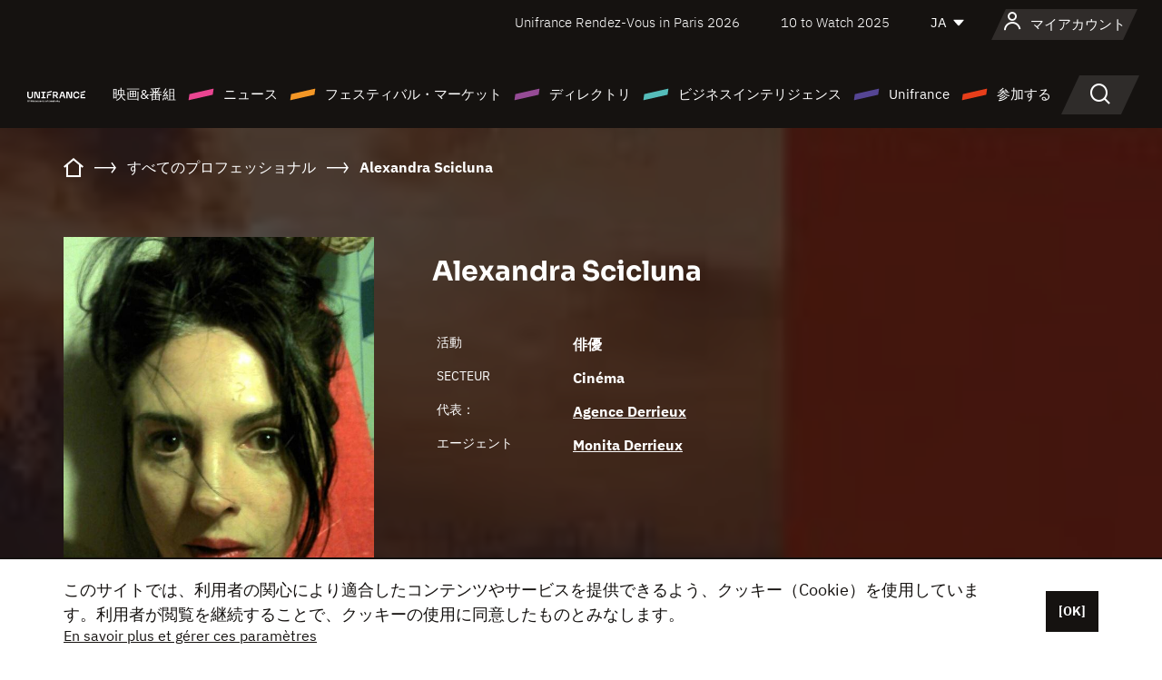

--- FILE ---
content_type: text/html;charset=utf-8
request_url: https://japan.unifrance.org/%E6%98%A0%E7%94%BB%E9%96%A2%E4%BF%82%E8%80%85%E5%90%8D%E9%91%91/%E4%BA%BA%E7%89%A9/129235/alexandra-scicluna
body_size: 15507
content:
<!DOCTYPE html><html lang="ja" prefix="og: http://ogp.me/ns#"><head><script>(function(w,d,s,l,i){w[l]=w[l]||[];w[l].push({'gtm.start':
						new Date().getTime(),event:'gtm.js'});var f=d.getElementsByTagName(s)[0],
					j=d.createElement(s),dl=l!='dataLayer'?'&l='+l:'';j.async=true;j.src=
					'https://www.googletagmanager.com/gtm.js?id='+i+dl;f.parentNode.insertBefore(j,f);
			})(window,document,'script','dataLayer','GTM-N94R5GK');</script><meta charset="utf-8"/><title>Alexandra Scicluna - Unifrance</title><link rel="alternate" hreflang="fr" href="https://www.unifrance.org/annuaires/personne/129235/alexandra-scicluna"/><link rel="alternate" hreflang="en" href="https://en.unifrance.org/directories/person/129235/alexandra-scicluna"/><link rel="alternate" hreflang="es" href="https://es.unifrance.org/anuario/particulares/129235/alexandra-scicluna"/><meta content="width=device-width, initial-scale=1, shrink-to-fit=no" name="viewport"/><link type="image/x-icon" href="/ressources/internet/images/v2/favicon.svg" rel="shortcut icon"/><link type="image/x-icon" href="/ressources/internet/images/v2/favicon.svg" rel="icon"/><style>
				@font-face{font-family:IBMPlexSans;font-style:normal;font-weight:700;font-display:swap;src:local("IBMPlexSans"),url("/ressources/internet/fonts/IBMPlexSans/IBMPlexSans-700.ttf") format("truetype"),url("/ressources/internet/fonts/IBMPlexSans/IBMPlexSans-700.eot?#iefix") format("embedded-opentype"),url("/ressources/internet/fonts/IBMPlexSans/IBMPlexSans-700.woff2") format("woff2"),url("/ressources/internet/fonts/IBMPlexSans/IBMPlexSans-700.woff") format("woff"),url("/ressources/internet/fonts/IBMPlexSans/IBMPlexSans-700.svg") format("svg")}@font-face{font-family:IBMPlexSans;font-style:normal;font-weight:600;font-display:swap;src:local("IBMPlexSans"),url("/ressources/internet/fonts/IBMPlexSans/IBMPlexSans-600.ttf") format("truetype"),url("/ressources/internet/fonts/IBMPlexSans/IBMPlexSans-600.eot?#iefix") format("embedded-opentype"),url("/ressources/internet/fonts/IBMPlexSans/IBMPlexSans-600.woff2") format("woff2"),url("/ressources/internet/fonts/IBMPlexSans/IBMPlexSans-600.woff") format("woff"),url("/ressources/internet/fonts/IBMPlexSans/IBMPlexSans-600.svg") format("svg")}@font-face{font-family:IBMPlexSans;font-style:normal;font-weight:500;font-display:swap;src:local("IBMPlexSans"),url("/ressources/internet/fonts/IBMPlexSans/IBMPlexSans-500.ttf") format("truetype"),url("/ressources/internet/fonts/IBMPlexSans/IBMPlexSans-500.eot?#iefix") format("embedded-opentype"),url("/ressources/internet/fonts/IBMPlexSans/IBMPlexSans-500.woff2") format("woff2"),url("/ressources/internet/fonts/IBMPlexSans/IBMPlexSans-500.woff") format("woff"),url("/ressources/internet/fonts/IBMPlexSans/IBMPlexSans-500.svg") format("svg")}@font-face{font-family:IBMPlexSans;font-style:normal;font-weight:400;font-display:swap;src:local("IBMPlexSans"),url("/ressources/internet/fonts/IBMPlexSans/IBMPlexSans-400.ttf") format("truetype"),url("/ressources/internet/fonts/IBMPlexSans/IBMPlexSans-400.eot?#iefix") format("embedded-opentype"),url("/ressources/internet/fonts/IBMPlexSans/IBMPlexSans-400.woff2") format("woff2"),url("/ressources/internet/fonts/IBMPlexSans/IBMPlexSans-400.woff") format("woff"),url("/ressources/internet/fonts/IBMPlexSans/IBMPlexSans-400.svg") format("svg")}@font-face{font-family:IBMPlexSans;font-style:normal;font-weight:300;font-display:swap;src:local("IBMPlexSans"),url("/ressources/internet/fonts/IBMPlexSans/IBMPlexSans-300.ttf") format("truetype"),url("/ressources/internet/fonts/IBMPlexSans/IBMPlexSans-300.eot?#iefix") format("embedded-opentype"),url("/ressources/internet/fonts/IBMPlexSans/IBMPlexSans-300.woff2") format("woff2"),url("/ressources/internet/fonts/IBMPlexSans/IBMPlexSans-300.woff") format("woff"),url("/ressources/internet/fonts/IBMPlexSans/IBMPlexSans-300.svg") format("svg")}@font-face{font-family:IBMPlexSans;font-style:normal;font-weight:200;font-display:swap;src:local("IBMPlexSans"),url("/ressources/internet/fonts/IBMPlexSans/IBMPlexSans-200.ttf") format("truetype"),url("/ressources/internet/fonts/IBMPlexSans/IBMPlexSans-200.eot?#iefix") format("embedded-opentype"),url("/ressources/internet/fonts/IBMPlexSans/IBMPlexSans-200.woff2") format("woff2"),url("/ressources/internet/fonts/IBMPlexSans/IBMPlexSans-200.woff") format("woff"),url("/ressources/internet/fonts/IBMPlexSans/IBMPlexSans-200.svg") format("svg")}@font-face{font-family:IBMPlexSans;font-style:normal;font-weight:100;font-display:swap;src:local("IBMPlexSans"),url("/ressources/internet/fonts/IBMPlexSans/IBMPlexSans-100.ttf") format("truetype"),url("/ressources/internet/fonts/IBMPlexSans/IBMPlexSans-100.eot?#iefix") format("embedded-opentype"),url("/ressources/internet/fonts/IBMPlexSans/IBMPlexSans-100.woff2") format("woff2"),url("/ressources/internet/fonts/IBMPlexSans/IBMPlexSans-100.woff") format("woff"),url("/ressources/internet/fonts/IBMPlexSans/IBMPlexSans-100.svg") format("svg")}:root{--bs-blue:#55bdba;--bs-indigo:#6610f2;--bs-purple:#954b95;--bs-pink:#e94591;--bs-red:#e73e1a;--bs-orange:#f49726;--bs-yellow:#ffc107;--bs-green:#90c189;--bs-teal:#20c997;--bs-cyan:#0dcaf0;--bs-black:#151210;--bs-white:#fff;--bs-gray:#6c757d;--bs-gray-dark:#343a40;--bs-gray-100:#f8f9fa;--bs-gray-200:#e9ecef;--bs-gray-300:#dee2e6;--bs-gray-400:#ced4da;--bs-gray-500:#adb5bd;--bs-gray-600:#6c757d;--bs-gray-700:#495057;--bs-gray-800:#343a40;--bs-gray-900:#212529;--bs-primary:#74d1f6;--bs-black:#151210;--bs-pink:#e94591;--bs-orange:#f49726;--bs-purple:#954b95;--bs-blue:#55bdba;--bs-deep-purple:#554593;--bs-red:#e73e1a;--bs-green:#90c189;--bs-gray:#a6a096;--bs-brown:#816041;--bs-sand:#d8b882;--bs-primary-rgb:116,209,246;--bs-black-rgb:21,18,16;--bs-pink-rgb:233,69,145;--bs-orange-rgb:244,151,38;--bs-purple-rgb:149,75,149;--bs-blue-rgb:85,189,186;--bs-deep-purple-rgb:85,69,147;--bs-red-rgb:231,62,26;--bs-green-rgb:144,193,137;--bs-gray-rgb:166,160,150;--bs-brown-rgb:129,96,65;--bs-sand-rgb:216,184,130;--bs-white-rgb:255,255,255;--bs-black-rgb:21,18,16;--bs-body-color-rgb:21,18,16;--bs-body-bg-rgb:255,255,255;--bs-font-sans-serif:"IBMPlexSans";--bs-font-monospace:SFMono-Regular,Menlo,Monaco,Consolas,"Liberation Mono","Courier New",monospace;--bs-gradient:linear-gradient(180deg,rgba(255,255,255,0.15),rgba(255,255,255,0));--bs-body-font-family:IBMPlexSans;--bs-body-font-size:calc(1.285rem+0.42vw);--bs-body-font-weight:400;--bs-body-line-height:1.25;--bs-body-color:#151210;--bs-body-bg:#fff;--bs-border-width:1px;--bs-border-style:solid;--bs-border-color:#151210;--bs-border-color-translucent:rgba(21,18,16,0.175);--bs-border-radius:.375rem;--bs-border-radius-sm:.25rem;--bs-border-radius-lg:.5rem;--bs-border-radius-xl:1rem;--bs-border-radius-2xl:2rem;--bs-border-radius-pill:50rem;--bs-link-color:#74d1f6;--bs-link-hover-color:#5da7c5;--bs-code-color:#e94591;--bs-highlight-bg:#fff3cd}@media (min-width:1200px){:root{--bs-body-font-size:1.6rem}}*,::after,::before{box-sizing:border-box}@media (prefers-reduced-motion:no-preference){:root{scroll-behavior:smooth}}body{margin:0;font-family:var(--bs-body-font-family);font-size:var(--bs-body-font-size);font-weight:var(--bs-body-font-weight);line-height:var(--bs-body-line-height);color:var(--bs-body-color);text-align:var(--bs-body-text-align);background-color:var(--bs-body-bg);-webkit-text-size-adjust:100%}::-moz-focus-inner{padding:0;border-style:none}::-webkit-datetime-edit-day-field,::-webkit-datetime-edit-fields-wrapper,::-webkit-datetime-edit-hour-field,::-webkit-datetime-edit-minute,::-webkit-datetime-edit-month-field,::-webkit-datetime-edit-text,::-webkit-datetime-edit-year-field{padding:0}::-webkit-inner-spin-button{height:auto}::-webkit-search-decoration{-webkit-appearance:none}::-webkit-color-swatch-wrapper{padding:0}::file-selector-button{font:inherit;-webkit-appearance:button}iframe{border:0}:root{--bs-body-font-size:1.6rem}html{font-size:62.5%}*{-webkit-font-smoothing:antialiased;-moz-font-smoothing:antialiased;-moz-osx-font-smoothing:grayscale}@media (min-width:1280px){body{background:linear-gradient(180deg,#151210 0,#151210 12rem,#fff 12rem)}}body{font-family:IBMPlexSans}
			</style><link onload="this.onload=null;this.rel=&apos;stylesheet&apos;;this.media=&apos;all&apos;" as="style" href="/ressources/internet/css/bootstrap.min.css?t=1767688136596" rel="preload"/><link onload="this.onload=null;this.rel=&apos;stylesheet&apos;;this.media=&apos;all&apos;" media="screen and (min-width: 768px)" as="style" href="/ressources/internet/css/unifrance-desktop.min.css?t=1767688136596" rel="preload"/><link onload="this.onload=null;this.rel=&apos;stylesheet&apos;;this.media=&apos;all&apos;" media="screen and (max-width: 767px)" as="style" href="/ressources/internet/css/unifrance-mobile.min.css?t=1767688136596" rel="preload"/><link onload="this.onload=null;this.rel=&apos;stylesheet&apos;;this.media=&apos;all&apos;" media="screen and (min-width: 768px)" as="style" href="/ressources/internet/css/unifrance-person-desktop.min.css?t=1767688136596" rel="preload"/><link onload="this.onload=null;this.rel=&apos;stylesheet&apos;;this.media=&apos;all&apos;" media="screen and (max-width: 767px)" as="style" href="/ressources/internet/css/unifrance-person-mobile.min.css?t=1767688136596" rel="preload"/></head><body class=""><noscript><iframe style="display:none;visibility:hidden" width="0" height="0" src="https://www.googletagmanager.com/ns.html?id=GTM-N94R5GK"/></noscript><label hidden="hidden" id="moins">Show less</label><label hidden="hidden" id="plus">Show more</label><label hidden="hidden" id="inTotal">合わせて</label><label hidden="hidden" id="voirLaFiche">ファイルを見る</label><label hidden="hidden" id="allDep">すべて Departements</label><label hidden="hidden" id="showCaptchaModal">true</label><div class="site-wrapper"><div data-datemodification="1450533930638" data-promotionid="2070" style="display: none" class="appMobileOff headerInfos cookies-banner"><div class="cookies-banner--wrapper container"><div class="cookies-banner--txt"><p> このサイトでは、利用者の関心により適合したコンテンツやサービスを提供できるよう、クッキー（Cookie）を使用しています。利用者が閲覧を継続することで、クッキーの使用に同意したものとみなします。</p><a class="moreInfos" target="_blank" href="https://japan.unifrance.org/promotion/6820/titleClick">En savoir plus et gérer ces paramètres</a></div><div class="cookies-banner--actions"><a class="closeHeaderInfos btn btn-primary" href="#">[OK]</a></div><div class="clearfix"></div><div id="inform-and-ask" style="display: none; width: 300px; background-color: white; repeat: scroll 0% 0% white; border: 1px solid #cccccc; padding :10px 10px;text-align:center; position: fixed; top:30px; left:50%; margin-top:0px; margin-left:-150px; z-index:100000; opacity:1"><div>Etes vous sur?</div><div style="padding :10px 10px;text-align:center;"><button onclick="tagAnalyticsCNIL.CookieConsent.hideInform()" name="cancel" class="btn btn-red btn-pill btn-block">Non</button></div></div></div></div><header role="banner" class="site-header js-header-uni"><div class="site-header__inner"><div class="container"><div class="site-header__top d-none d-xl-flex align-items-center justify-content-end"><ul class="list-unstyled d-flex align-items-center m-0"><li><a href="https://www.unifrance.org/festivals-et-marches/650/rendez-vous-d-unifrance-a-paris/2026">
                                                    Unifrance Rendez-Vous in Paris 2026
                                                    </a></li><li><a href="https://en.unifrance.org/festivals-and-markets/1236/10-to-watch-d-unifrance/2025">
                                                    10 to Watch 2025
                                                    </a></li><li><div class="site-header__lang"><select name="langues" aria-label="日本語" title="日本語"><option value="https://japan.unifrance.org/映画関係者名鑑/人物/129235/alexandra-scicluna" selected="selected">JA</option><option value="https://www.unifrance.org/annuaires/personne/129235/alexandra-scicluna">FR</option><option value="https://en.unifrance.org/directories/person/129235/alexandra-scicluna">EN</option><option value="https://es.unifrance.org/anuario/particulares/129235/alexandra-scicluna">ES</option></select></div></li></ul></div><div tabindex="-1" id="main-menu" class="site-header__bottom d-flex align-items-center justify-content-xl-between"><div class="site-header__btn d-xl-none"><button class="btn-unstyled js-navbar-toggler navbar-toggler"><span aria-hidden="true" class="unificon unificon-menu"></span><span class="visually-hidden">Menu</span></button></div><div class="site-header__lang d-none"><select name="langues" aria-label="日本語" title="日本語"><option value="https://japan.unifrance.org/映画関係者名鑑/人物/129235/alexandra-scicluna" selected="selected">JA</option><option value="https://www.unifrance.org/annuaires/personne/129235/alexandra-scicluna">FR</option><option value="https://en.unifrance.org/directories/person/129235/alexandra-scicluna">EN</option><option value="https://es.unifrance.org/anuario/particulares/129235/alexandra-scicluna">ES</option></select></div><div class="dropdown-user-wrapper dropdown login-btn"><a title="プロフィールを見る" id="dropdownUser" class="dropdown-toggle text-decoration-none" href="https://japan.unifrance.org/ログイン"><span class="avatar-navbar avatar-user"><span aria-hidden="true" class="unificon unificon-user"></span><span class="avatar-user-text">マイアカウント</span></span></a></div><div class="site-header__logo"><a href="https://japan.unifrance.org/"><img height="58" width="281" alt="UNIFRANCE - all the accents of creativity" src="/ressources/internet/images/v2/unifrance-header.svg" class="img-fluid"/></a></div><div class="site-header__nav"><div class="site-header__mobileTop d-xl-none"><div class="site-header__close"><button class="btn-unstyled js-navbar-toggler"><span aria-hidden="true" class="unificon unificon-close"></span><span class="visually-hidden">検索</span></button></div><div class="site-header__logo-mobile"><a href=""><img height="58" width="281" alt="UNIFRANCE" src="/ressources/internet/images/v2/unifrance-header-dark.svg" class="img-fluid"/></a></div><div class="site-header__lang lang-mobile"><select name="langues" aria-label="日本語" title="日本語"><option value="https://japan.unifrance.org/映画関係者名鑑/人物/129235/alexandra-scicluna" selected="selected">JA</option><option value="https://www.unifrance.org/annuaires/personne/129235/alexandra-scicluna">FR</option><option value="https://en.unifrance.org/directories/person/129235/alexandra-scicluna">EN</option><option value="https://es.unifrance.org/anuario/particulares/129235/alexandra-scicluna">ES</option></select></div></div><nav aria-label="Navigation principale" class="site-header__menu"><ul class="navbar-nav level1 unif-list"><li class="nav-item d-xl-none"><a class="nav-item nav-link" href="">ホーム</a></li><li class="nav-item no-theme dropdown dropdown-hover"><button aria-expanded="true" data-bs-auto-close="outside" data-bs-toggle="dropdown" class="nav-item nav-link dropdown-toggle">映画&amp;番組</button><div class="submenu dropdown-menu menu-type-big"><div class="submenu__inner"><div class="submenu__wrapper d-flex"><div class="submenu__item"><div class="submenu__title">フランス映画と番組</div><ul class="list-unstyled unif-list submenu__content"><li><a class="nav-item nav-link" href="https://japan.unifrance.org/映画/長編映画コーナー">長編映画</a></li><li><a class="nav-item nav-link" href="https://japan.unifrance.org/映画/短編映画コーナー">ショートフィルム</a></li><li><a class="nav-item nav-link" href="https://japan.unifrance.org/serie/espace-programme">オーディオビジュアルプログラム</a></li><li><a class="nav-item nav-link" href="/vr">Immersive works</a></li></ul></div><div class="submenu__item"><div class="submenu__title">プロフェッショナル：作品を見る</div><ul class="list-unstyled unif-list submenu__content"><li><a class="nav-item nav-link" target="_blank" href="https://screeningroom.unifrance.org/">Screening Room</a><span aria-hidden="true" class="unificon unificon-link-external"></span></li><li><a class="nav-item nav-link" href="https://japan.unifrance.org/短編映画コーナー/shortFilmGallery">Short Film Gallery</a><span aria-hidden="true" class="unificon unificon-cadenas"></span></li></ul></div><div class="submenu__item"><div class="submenu__title">ラブサーチ</div><ul class="list-unstyled unif-list submenu__content"><li><a href="https://japan.unifrance.org/検索/映画" class="nav-item nav-link">すべての映画・番組</a></li><li><a href="https://japan.unifrance.org/検索/映画?genres=film.genre.fiction&sort=pertinence" class="nav-item nav-link">フィクション</a></li><li><a href="https://japan.unifrance.org/検索/映画?genres=film.genre.documentaire&sort=pertinence" class="nav-item nav-link">ドキュメンタリー</a></li><li><a href="https://japan.unifrance.org/検索/映画?genres=film.genre.animation&sort=pertinence" class="nav-item nav-link">アニメーション</a></li><li><a href="https://japan.unifrance.org/検索/映画?metrage=film.format.audiovisuel&formatProgramme=audiovisuel.format.serie&sort=pertinence" class="nav-item nav-link">セリー</a></li></ul></div></div></div></div></li><li class="nav-item theme1 dropdown dropdown-hover"><button aria-expanded="true" data-bs-auto-close="outside" data-bs-toggle="dropdown" class="nav-item nav-link dropdown-toggle">ニュース</button><div class="submenu dropdown-menu menu-type-normal"><div class="submenu__inner"><div class="submenu__wrapper d-flex"><div class="submenu__item"><ul class="list-unstyled unif-list submenu__content"><li><a class="nav-item nav-link" href="https://japan.unifrance.org/ニュース">ヘッドラインでは</a></li><li><a href="https://japan.unifrance.org/検索/actualite?rubriques=actu.rubrique.chiffresinternational&sort=pertinence" class="nav-item nav-link">タキヤ</a></li><li><a href="https://japan.unifrance.org/検索/actualite?rubriques=actu.rubrique.actuvideo&sort=pertinence" class="nav-item nav-link">動画で見る</a></li><li><a href="https://japan.unifrance.org/検索/actualite?rubriques=actu.rubrique.Entretiens&sort=pertinence" class="nav-item nav-link">インタビュー記事</a></li><li><a href="https://japan.unifrance.org/検索/actualite?rubriques=actu.rubrique.Revuedepresseetrangere&sort=pertinence" class="nav-item nav-link">海外プレスレビュー</a></li><li><a class="nav-item nav-link" href="https://japan.unifrance.org/my-newsletters/">ニュースレター</a></li></ul></div></div></div></div></li><li class="nav-item theme2 dropdown dropdown-hover"><button aria-expanded="true" data-bs-auto-close="outside" data-bs-toggle="dropdown" class="nav-item nav-link dropdown-toggle">フェスティバル・マーケット</button><div class="submenu dropdown-menu menu-type-normal"><div class="submenu__inner"><div class="submenu__wrapper d-flex"><div class="submenu__item"><ul class="list-unstyled unif-list submenu__content"><li><a class="nav-item nav-link" href="https://japan.unifrance.org/映画祭と映画マーケット">ヘッドラインでは</a></li><li><a href="https://japan.unifrance.org/検索/イベント?type=manifestation.type.festivallm&type=manifestation.type.festivallmcm&sort=pertinence" class="nav-item nav-link">イベント シネマ</a></li><li><a href="https://japan.unifrance.org/検索/イベント?type=manifestation.type.audiovisuel&sort=pertinence" class="nav-item nav-link">オーディオビジュアルイベント</a></li><li><a class="nav-item nav-link anchorLink" href="https://japan.unifrance.org/映画祭と映画マーケット#telechargements">カタログのダウンロード</a></li></ul></div></div></div></div></li><li class="nav-item theme3 dropdown dropdown-hover"><button aria-expanded="true" data-bs-auto-close="outside" data-bs-toggle="dropdown" class="nav-item nav-link dropdown-toggle">ディレクトリ</button><div class="submenu dropdown-menu menu-type-big menu-type-large"><div class="submenu__inner"><div class="submenu__wrapper d-flex"><div class="submenu__item"><div class="submenu__title">ひとをさがす</div><ul class="list-unstyled unif-list submenu__content"><li><a href="https://japan.unifrance.org/検索/人物" class="nav-item nav-link">すべてのプロフェッショナル</a></li><li><a href="https://japan.unifrance.org/検索/人物?secteursAV=audiovisuel.secteur.audiovisuel&secteursAV=audiovisuel.secteur.cinema&nationalitePersonne=pays.fr&rolesSociete=societe.activitefilm.exportation&typeActivitesLiees=fr.openwide.unifrance.common.core.business.societe.model.Societe&sort=pertinence" class="nav-item nav-link">フランスの販売者</a></li><li><a href="https://japan.unifrance.org/検索/人物?secteursAV=audiovisuel.secteur.audiovisuel&activitesAV=audiovisuel.activite.achat" class="nav-item nav-link">海外オーディオビジュアルバイヤー</a></li></ul></div><div class="submenu__item"><div class="submenu__title">会社を探す</div><ul class="list-unstyled unif-list submenu__content"><li><a href="https://japan.unifrance.org/検索/企業" class="nav-item nav-link">各社</a></li><li><a href="https://japan.unifrance.org/検索/企業?paysOrigine=pays.fr&rolesSociete=societe.activitefilm.exportation&sort=pertinence" class="nav-item nav-link">海外売上高</a></li><li><a href="https://japan.unifrance.org/検索/企業?rolesSociete=societe.activitefilm.distributionetrangerCM&rolesSociete=societe.activitefilm.distributionetrangerLM&sort=pertinence" class="nav-item nav-link">海外での映画配給</a></li><li><a href="https://japan.unifrance.org/検索/企業?rolesSociete=societe.activitefilm.coproduction&rolesSociete=societe.activitefilm.producteurassocie&rolesSociete=societe.activitefilm.productiondeleguee&rolesSociete=societe.activitefilm.productionetrangere&rolesSociete=societe.activitefilm.productionexecutive&sort=pertinence" class="nav-item nav-link">制作・共同制作</a></li><li><a href="https://japan.unifrance.org/検索/企業?activitesHF=societe.activitehorsfilm.editionvideo_cm&activitesHF=societe.activitehorsfilm.editionvideodvd&activitesHF=societe.activitehorsfilm.maisonedition&sort=pertinence" class="nav-item nav-link">エディション</a></li><li><a href="https://japan.unifrance.org/検索/企業?activitesHF=societe.activitehorsfilm.presseecrite&activitesHF=societe.activitehorsfilm.presseinternet&activitesHF=societe.activitehorsfilm.presseradio&activitesHF=societe.activitehorsfilm.pressetv&sort=pertinence" class="nav-item nav-link">メディア</a></li></ul></div><div class="submenu__item"><div class="submenu__title">CHERCHER PAR PAYS OU ZONE</div><div class="form-item d-flex flex-column gap-3"><select onchange="location = this.options[this.selectedIndex].value;" class="form-select-search order-2"><option value="">Choisir un pays</option><option value="https://japan.unifrance.org/ボックスオフィス/74849/asie-pacifique-ap">Asie Pacifique AP</option><option value="https://japan.unifrance.org/ボックスオフィス/120/%E3%82%A2%E3%82%A4%E3%82%B9%E3%83%A9%E3%83%B3%E3%83%89">アイスランド</option><option value="https://japan.unifrance.org/ボックスオフィス/201/%E3%82%A2%E3%83%A1%E3%83%AA%E3%82%AB%E5%90%88%E8%A1%86%E5%9B%BD">アメリカ合衆国</option><option value="https://japan.unifrance.org/ボックスオフィス/511/%E3%82%A2%E3%83%A9%E3%83%96%E9%A6%96%E9%95%B7%E5%9B%BD%E9%80%A3%E9%82%A6">アラブ首長国連邦</option><option value="https://japan.unifrance.org/ボックスオフィス/361/%E3%82%A2%E3%83%AB%E3%82%BC%E3%83%B3%E3%83%81%E3%83%B3">アルゼンチン</option><option value="https://japan.unifrance.org/ボックスオフィス/107/%E3%82%A4%E3%82%AE%E3%83%AA%E3%82%B9">イギリス</option><option value="https://japan.unifrance.org/ボックスオフィス/521/%E3%82%A4%E3%82%B9%E3%83%A9%E3%82%A8%E3%83%AB">イスラエル</option><option value="https://japan.unifrance.org/ボックスオフィス/109/%E3%82%A4%E3%82%BF%E3%83%AA%E3%82%A2">イタリア</option><option value="https://japan.unifrance.org/ボックスオフィス/703/%E3%82%A4%E3%83%B3%E3%83%89">インド</option><option value="https://japan.unifrance.org/ボックスオフィス/722/%E3%82%A4%E3%83%B3%E3%83%89%E3%83%8D%E3%82%B7%E3%82%A2">インドネシア</option><option value="https://japan.unifrance.org/ボックスオフィス/186/%E3%82%A6%E3%82%AF%E3%83%A9%E3%82%A4%E3%83%8A">ウクライナ</option><option value="https://japan.unifrance.org/ボックスオフィス/370/%E3%82%A6%E3%83%AB%E3%82%B0%E3%82%A2%E3%82%A4">ウルグアイ</option><option value="https://japan.unifrance.org/ボックスオフィス/366/%E3%82%A8%E3%82%AF%E3%82%A2%E3%83%89%E3%83%AB">エクアドル</option><option value="https://japan.unifrance.org/ボックスオフィス/492/%E3%82%A8%E3%82%B8%E3%83%97%E3%83%88">エジプト</option><option value="https://japan.unifrance.org/ボックスオフィス/182/%E3%82%A8%E3%82%B9%E3%83%88%E3%83%8B%E3%82%A2">エストニア</option><option value="https://japan.unifrance.org/ボックスオフィス/111/%E3%82%AA%E3%83%A9%E3%83%B3%E3%83%80">オランダ</option><option value="https://japan.unifrance.org/ボックスオフィス/601/%E3%82%AA%E3%83%BC%E3%82%B9%E3%83%88%E3%83%A9%E3%83%AA%E3%82%A2">オーストラリア</option><option value="https://japan.unifrance.org/ボックスオフィス/102/%E3%82%AA%E3%83%BC%E3%82%B9%E3%83%88%E3%83%AA%E3%82%A2">オーストリア</option><option value="https://japan.unifrance.org/ボックスオフィス/397/%E3%82%AB%E3%82%B6%E3%83%95%E3%82%B9%E3%82%BF%E3%83%B3">カザフスタン</option><option value="https://japan.unifrance.org/ボックスオフィス/202/%E3%82%AB%E3%83%8A%E3%83%80">カナダ</option><option value="https://japan.unifrance.org/ボックスオフィス/711/%E3%82%AB%E3%83%B3%E3%83%9C%E3%82%B8%E3%82%A2">カンボジア</option><option value="https://japan.unifrance.org/ボックスオフィス/104/%E3%82%AD%E3%83%97%E3%83%AD%E3%82%B9">キプロス</option><option value="https://japan.unifrance.org/ボックスオフィス/108/%E3%82%AE%E3%83%AA%E3%82%B7%E3%83%A3">ギリシャ</option><option value="https://japan.unifrance.org/ボックスオフィス/159/%E3%82%AF%E3%83%AD%E3%82%A2%E3%83%81%E3%82%A2">クロアチア</option><option value="https://japan.unifrance.org/ボックスオフィス/20201/%E3%82%B1%E3%83%99%E3%83%83%E3%82%AF%E5%B7%9E">ケベック州</option><option value="https://japan.unifrance.org/ボックスオフィス/301/%E3%82%B3%E3%82%B9%E3%82%BF%E3%83%AA%E3%82%AB">コスタリカ</option><option value="https://japan.unifrance.org/ボックスオフィス/365/%E3%82%B3%E3%83%AD%E3%83%B3%E3%83%93%E3%82%A2">コロンビア</option><option value="https://japan.unifrance.org/ボックスオフィス/415/%E3%82%B3%E3%83%BC%E3%83%88%E3%82%B8%E3%83%9C%E3%82%A2%E3%83%BC%E3%83%AB">コートジボアール</option><option value="https://japan.unifrance.org/ボックスオフィス/508/%E3%82%B5%E3%82%A6%E3%82%B8%E3%82%A2%E3%83%A9%E3%83%93%E3%82%A2">サウジアラビア</option><option value="https://japan.unifrance.org/ボックスオフィス/725/%E3%82%B7%E3%83%B3%E3%82%AC%E3%83%9D%E3%83%BC%E3%83%AB">シンガポール</option><option value="https://japan.unifrance.org/ボックスオフィス/113/%E3%82%B9%E3%82%A4%E3%82%B9">スイス</option><option value="https://japan.unifrance.org/ボックスオフィス/122/%E3%82%B9%E3%82%A6%E3%82%A7%E3%83%BC%E3%83%87%E3%83%B3">スウェーデン</option><option value="https://japan.unifrance.org/ボックスオフィス/106/%E3%82%B9%E3%83%9A%E3%82%A4%E3%83%B3">スペイン</option><option value="https://japan.unifrance.org/ボックスオフィス/169/%E3%82%B9%E3%83%AD%E3%83%90%E3%82%AD%E3%82%A2">スロバキア</option><option value="https://japan.unifrance.org/ボックスオフィス/158/%E3%82%B9%E3%83%AD%E3%83%99%E3%83%8B%E3%82%A2">スロベニア</option><option value="https://japan.unifrance.org/ボックスオフィス/408/%E3%82%BB%E3%83%AB%E3%83%93%E3%82%A2">セルビア</option><option value="https://japan.unifrance.org/ボックスオフィス/726/%E3%82%BF%E3%82%A4">タイ</option><option value="https://japan.unifrance.org/ボックスオフィス/167/%E3%83%81%E3%82%A7%E3%82%B3%E5%85%B1%E5%92%8C%E5%9B%BD">チェコ共和国</option><option value="https://japan.unifrance.org/ボックスオフィス/403/%E3%83%81%E3%83%A5%E3%83%8B%E3%82%B8%E3%82%A2">チュニジア</option><option value="https://japan.unifrance.org/ボックスオフィス/364/%E3%83%81%E3%83%AA">チリ</option><option value="https://japan.unifrance.org/ボックスオフィス/118/%E3%83%87%E3%83%B3%E3%83%9E%E3%83%BC%E3%82%AF">デンマーク</option><option value="https://japan.unifrance.org/ボックスオフィス/114/%E3%83%88%E3%83%AB%E3%82%B3">トルコ</option><option value="https://japan.unifrance.org/ボックスオフィス/101/%E3%83%89%E3%82%A4%E3%83%84">ドイツ</option><option value="https://japan.unifrance.org/ボックスオフィス/464/%E3%83%8A%E3%82%A4%E3%82%B8%E3%82%A7%E3%83%AA%E3%82%A2">ナイジェリア</option><option value="https://japan.unifrance.org/ボックスオフィス/605/%E3%83%8B%E3%83%A5%E3%83%BC%E3%82%B8%E3%83%BC%E3%83%A9%E3%83%B3%E3%83%89">ニュージーランド</option><option value="https://japan.unifrance.org/ボックスオフィス/121/%E3%83%8E%E3%83%AB%E3%82%A6%E3%82%A7%E3%83%BC">ノルウェー</option><option value="https://japan.unifrance.org/ボックスオフィス/164/%E3%83%8F%E3%83%B3%E3%82%AC%E3%83%AA%E3%83%BC">ハンガリー</option><option value="https://japan.unifrance.org/ボックスオフィス/368/%E3%83%91%E3%83%A9%E3%82%B0%E3%82%A2%E3%82%A4">パラグアイ</option><option value="https://japan.unifrance.org/ボックスオフィス/724/%E3%83%95%E3%82%A3%E3%83%AA%E3%83%94%E3%83%B3">フィリピン</option><option value="https://japan.unifrance.org/ボックスオフィス/119/%E3%83%95%E3%82%A3%E3%83%B3%E3%83%A9%E3%83%B3%E3%83%89">フィンランド</option><option value="https://japan.unifrance.org/ボックスオフィス/363/%E3%83%96%E3%83%A9%E3%82%B8%E3%83%AB">ブラジル</option><option value="https://japan.unifrance.org/ボックスオフィス/163/%E3%83%96%E3%83%AB%E3%82%AC%E3%83%AA%E3%82%A2">ブルガリア</option><option value="https://japan.unifrance.org/ボックスオフィス/713/%E3%83%99%E3%83%88%E3%83%8A%E3%83%A0">ベトナム</option><option value="https://japan.unifrance.org/ボックスオフィス/371/%E3%83%99%E3%83%8D%E3%82%BA%E3%82%A8%E3%83%A9">ベネズエラ</option><option value="https://japan.unifrance.org/ボックスオフィス/180/%E3%83%99%E3%83%A9%E3%83%AB%E3%83%BC%E3%82%B7">ベラルーシ</option><option value="https://japan.unifrance.org/ボックスオフィス/103/%E3%83%99%E3%83%AB%E3%82%AE%E3%83%BC">ベルギー</option><option value="https://japan.unifrance.org/ボックスオフィス/74794/%E3%83%9A%E3%83%AB%E3%83%BC">ペルー</option><option value="https://japan.unifrance.org/ボックスオフィス/204/%E3%83%9C%E3%82%B9%E3%83%8B%E3%82%A2%E3%83%BB%E3%83%98%E3%83%AB%E3%83%84%E3%82%A7%E3%82%B4%E3%83%93%E3%83%8A">ボスニア・ヘルツェゴビナ</option><option value="https://japan.unifrance.org/ボックスオフィス/362/%E3%83%9C%E3%83%AA%E3%83%93%E3%82%A2">ボリビア</option><option value="https://japan.unifrance.org/ボックスオフィス/112/%E3%83%9D%E3%83%AB%E3%83%88%E3%82%AC%E3%83%AB">ポルトガル</option><option value="https://japan.unifrance.org/ボックスオフィス/165/%E3%83%9D%E3%83%BC%E3%83%A9%E3%83%B3%E3%83%89">ポーランド</option><option value="https://japan.unifrance.org/ボックスオフィス/723/%E3%83%9E%E3%83%AC%E3%83%BC%E3%82%B7%E3%82%A2">マレーシア</option><option value="https://japan.unifrance.org/ボックスオフィス/367/%E3%83%A1%E3%82%AD%E3%82%B7%E3%82%B3">メキシコ</option><option value="https://japan.unifrance.org/ボックスオフィス/402/%E3%83%A2%E3%83%AD%E3%83%83%E3%82%B3">モロッコ</option><option value="https://japan.unifrance.org/ボックスオフィス/184/%E3%83%A9%E3%83%88%E3%83%93%E3%82%A2">ラトビア</option><option value="https://japan.unifrance.org/ボックスオフィス/185/%E3%83%AA%E3%83%88%E3%82%A2%E3%83%8B%E3%82%A2">リトアニア</option><option value="https://japan.unifrance.org/ボックスオフィス/166/%E3%83%AB%E3%83%BC%E3%83%9E%E3%83%8B%E3%82%A2">ルーマニア</option><option value="https://japan.unifrance.org/ボックスオフィス/74786/%E3%83%AC%E3%83%90%E3%83%8E%E3%83%B3">レバノン</option><option value="https://japan.unifrance.org/ボックスオフィス/168/%E3%83%AD%E3%82%B7%E3%82%A2">ロシア</option><option value="https://japan.unifrance.org/ボックスオフィス/731/%E4%B8%AD%E5%9B%BD">中国</option><option value="https://japan.unifrance.org/ボックスオフィス/100/%E5%8C%97%E3%83%9E%E3%82%B1%E3%83%89%E3%83%8B%E3%82%A2">北マケドニア</option><option value="https://japan.unifrance.org/ボックスオフィス/481/%E5%8D%97%E3%82%A2%E3%83%95%E3%83%AA%E3%82%AB">南アフリカ</option><option value="https://japan.unifrance.org/ボックスオフィス/727/%E5%8F%B0%E6%B9%BE">台湾</option><option value="https://japan.unifrance.org/ボックスオフィス/733/%E5%A4%A7%E9%9F%93%E6%B0%91%E5%9B%BD">大韓民国</option><option value="https://japan.unifrance.org/ボックスオフィス/740/%E6%97%A5%E6%9C%AC">日本</option><option value="https://japan.unifrance.org/ボックスオフィス/721/%E9%A6%99%E6%B8%AF">香港</option></select><select onchange="location = this.options[this.selectedIndex].value;" class="form-select-search order-2"><option value="">Choisir une zone géographique</option><option value="https://japan.unifrance.org/ボックスオフィス/4/africa">Africa</option><option value="https://japan.unifrance.org/ボックスオフィス/7/asia">Asia</option><option value="https://japan.unifrance.org/ボックスオフィス/8/central-and-eastern-europe">Central and Eastern Europe</option><option value="https://japan.unifrance.org/ボックスオフィス/3/latin-america">Latin America</option><option value="https://japan.unifrance.org/ボックスオフィス/5/middle-east">Middle East</option><option value="https://japan.unifrance.org/ボックスオフィス/2/north-america">North America</option><option value="https://japan.unifrance.org/ボックスオフィス/6/oceania">Oceania</option><option value="https://japan.unifrance.org/ボックスオフィス/1/western-europe">Western Europe</option><option value="https://japan.unifrance.org/ボックスオフィス/74807/%E4%B8%96%E7%95%8C">世界</option></select></div><div class="submenu__title">CHERCHER PAR GENRE</div><div class="form-item d-flex flex-column"><select onchange="if($(&apos;#showCaptchaModal&apos;).text() === &apos;true&apos;) { $(&apos;#captchaModalForm&apos;).attr(&apos;action&apos;, this.options[this.selectedIndex].value); $(&apos;#captchaModal&apos;).modal(&apos;show&apos;); } else location = this.options[this.selectedIndex].value;" class="form-select-search order-2"><option value="">Select a genre</option><option value="https://japan.unifrance.org/検索/映画?genres=film.genre.spectaclevivant&amp;sort=pertinence"></option><option value="https://japan.unifrance.org/検索/映画?genres=film.genre.animation&amp;sort=pertinence">アニメーション</option><option value="https://japan.unifrance.org/検索/映画?genres=film.genre.clip&amp;sort=pertinence">クリップ</option><option value="https://japan.unifrance.org/検索/映画?genres=film.genre.documentaire&amp;sort=pertinence">ドキュメンタリー</option><option value="https://japan.unifrance.org/検索/映画?genres=film.genre.fiction&amp;sort=pertinence">フィクション</option><option value="https://japan.unifrance.org/検索/映画?genres=film.genre.experimental&amp;sort=pertinence">実験映画</option></select></div></div><div class="submenu__item"><div class="submenu__title">CONDITIONS DE RÉFÉRENCEMENT</div><ul class="list-unstyled unif-list submenu__content"><li><a class="nav-item nav-link" href="https://japan.unifrance.org/ユニフランス/referencement-oeuvres-societes-personnes">Référencement oeuvres, sociétés et personnes</a></li></ul></div></div></div></div></li><li class="nav-item theme4 dropdown dropdown-hover"><button aria-expanded="true" data-bs-auto-close="outside" data-bs-toggle="dropdown" class="nav-item nav-link dropdown-toggle">ビジネスインテリジェンス</button><div class="submenu dropdown-menu menu-type-normal"><div class="submenu__inner"><div class="submenu__wrapper d-flex"><div class="submenu__item"><ul class="list-unstyled unif-list submenu__content"><li><a class="nav-item nav-link" href="https://japan.unifrance.org/ボックスオフィス/74807/world">国際経済データ</a></li><li><a class="nav-item nav-link" href="https://japan.unifrance.org/ボックスオフィス">国または地域別の経済データ</a></li><li><a href="https://japan.unifrance.org/検索/actualite?rubriques=actu.rubrique.etudes&sort=pertinence" class="nav-item nav-link">学習と年次レビュー</a></li><li><a href="https://japan.unifrance.org/検索/actualite?rubriques=actu.rubrique.veillenumerique&sort=pertinence" class="nav-item nav-link">デジタルウォッチ</a></li></ul></div></div></div></div></li><li class="nav-item theme5 dropdown dropdown-hover"><button aria-expanded="true" data-bs-auto-close="outside" data-bs-toggle="dropdown" class="nav-item nav-link dropdown-toggle">Unifrance</button><div class="submenu dropdown-menu menu-type-normal"><div class="submenu__inner"><div class="submenu__wrapper d-flex"><div class="submenu__item"><ul class="list-unstyled unif-list submenu__content"><li><a class="nav-item nav-link" href="https://japan.unifrance.org/ユニフランス/の使命">ミッション</a></li><li><a class="nav-item nav-link" href="https://japan.unifrance.org/ユニフランス/スタッフ">組織図</a></li><li><a class="nav-item nav-link" href="https://japan.unifrance.org/ユニフランス/インスタンス">ボディー</a></li><li><a class="nav-item nav-link" href="https://japan.unifrance.org/ユニフランス/海外事務所">海外拠点</a></li><li><a class="nav-item nav-link" href="https://japan.unifrance.org/ユニフランス/パートナー">パートナーズ</a></li><li><a class="nav-item nav-link" href="https://japan.unifrance.org/ユニフランス/fonds-de-dotation">Unifrance Endowment Fund</a></li><li><a class="nav-item nav-link" href="https://japan.unifrance.org/ユニフランス/recrutement">採用情報</a></li><li><a class="nav-item nav-link" href="https://japan.unifrance.org/ユニフランス/valeurs">Values</a></li><li><a class="nav-item nav-link" href="https://japan.unifrance.org/ユニフランス/vhss">GBVH</a></li></ul></div></div></div></div></li><li class="nav-item theme6 dropdown dropdown-hover"><button aria-expanded="true" data-bs-auto-close="outside" data-bs-toggle="dropdown" class="nav-item nav-link dropdown-toggle">参加する</button><div class="submenu dropdown-menu menu-type-big"><div class="submenu__inner"><div class="submenu__wrapper d-flex"><div class="submenu__item"><div class="submenu__title">映画関係者</div><ul class="list-unstyled unif-list submenu__content"><li><a class="nav-item nav-link" href="https://japan.unifrance.org/ユニフランス/長編映画プロデューサー">長編映画プロデューサー</a></li><li><a class="nav-item nav-link" href="https://japan.unifrance.org/ユニフランス/長編映画輸出業者">長編映画輸出企業</a></li><li><a class="nav-item nav-link" href="https://japan.unifrance.org/ユニフランス/短編映画の配給会社">短編映画または没入型作品のプロデューサーおよび配給会社</a></li><li><a class="nav-item nav-link" href="https://japan.unifrance.org/ユニフランス/アーティスト">監督、俳優、脚本家、作曲家、エージェント</a></li></ul></div><div class="submenu__item"><div class="submenu__title">オーディオビジュアル・プロフェッショナル</div><ul class="list-unstyled unif-list submenu__content"><li><a class="nav-item nav-link" href="https://japan.unifrance.org/ユニフランス/テレビ配給会社">監督、俳優、脚本家、作曲家、エージェント</a></li><li><a class="nav-item nav-link" href="https://japan.unifrance.org/ユニフランス/テレビプロデューサー">映画・オーディオビジュアル番組プロデューサー</a></li><li><a class="nav-item nav-link" href="https://japan.unifrance.org/ユニフランス/アーティスト">監督、俳優、脚本家、作曲家、エージェント</a></li></ul></div></div></div></div></li></ul></nav><div class="site-header__links-mobile d-xl-none"><ul class="list-unstyled"><li><a href="https://www.unifrance.org/festivals-et-marches/650/rendez-vous-d-unifrance-a-paris/2026">
                                                            Unifrance Rendez-Vous in Paris 2026
                                                            </a></li><li><a href="https://en.unifrance.org/festivals-and-markets/1236/10-to-watch-d-unifrance/2025">
                                                            10 to Watch 2025
                                                            </a></li></ul></div></div><div tabindex="-1" class="site-header__search" id="main-search"><button onclick="setTimeout(function(){$(&apos;#modal-search__input&apos;).focus();}, 500)" data-bs-target="#searchModal" data-bs-toggle="modal" class="btn-unstyled"><span aria-hidden="true" class="unificon unificon-search"></span><span class="visually-hidden">検索</span></button></div></div></div></div></header><div class="site-wrapper"><main tabindex="-1" role="main" class="site-content" id="main-content"><div class="jumbotron uni-banner text-white bg-black page-jumbotron"><div class="embed-img"><picture><img alt="Alexandra Scicluna" title="Alexandra Scicluna" width="430" height="484" src="https://medias.unifrance.org/medias/202/90/219850/format_page/alexandra-scicluna.png"/></picture></div><div class="jumbotron-inner"><div class="breadcrumb-wrapper container d-none d-lg-block"><nav aria-label="Fil d&apos;Ariane"><ol typeof="BreadcrumbList" vocab="http://schema.org/" class="breadcrumb"><li typeof="ListItem" property="itemListElement" class="breadcrumb-item"><a typeof="WebPage" property="item" href="https://japan.unifrance.org/"><span aria-hidden="true" class="unificon unificon-home"></span><span class="d-none" property="id">https://japan.unifrance.org/</span><span class="d-none" property="name">ホーム</span></a><meta content="1" property="position"/></li><li typeof="ListItem" property="itemListElement" class="breadcrumb-item"><a typeof="WebPage" property="item" href="https://japan.unifrance.org/検索/人物"><span class="d-none" property="id">https://japan.unifrance.org/検索/人物</span><span property="name">すべてのプロフェッショナル</span></a><meta content="2" property="position"/></li><li typeof="ListItem" property="itemListElement" class="breadcrumb-item active"><span property="name">Alexandra Scicluna</span><meta content="3" property="position"/></li></ol></nav></div><div class="d-lg-none container prevLink"><a href="https://japan.unifrance.org/検索/人物" class="link-back"><span aria-hidden="true" class="unificon unificon-arrow-right-long"></span><span>すべてのプロフェッショナル</span></a></div><div class="container"><div class="jumbotron__content"><div class="jumbotron__image jumbotron-gallery"><a data-pswp-height="732" data-pswp-width="589" data-size="589x732" href="https://medias.unifrance.org/medias/13/234/125453/format_page/alexandra-scicluna.jpg"><picture><img class="img-fluid" border="0" alt="Alexandra Scicluna" title="Alexandra Scicluna" width="589" height="732" src="https://medias.unifrance.org/medias/13/234/125453/format_page/alexandra-scicluna.jpg"/></picture></a></div><h1 class="jumbotron__title person-title like-h1">Alexandra Scicluna</h1><div class="jumbotron__infos"><p class="info"><span class="info__label small text-uppercase">活動</span><strong>俳優</strong></p><p class="info"><span class="info__label small text-uppercase">Secteur</span><strong>Cinéma</strong></p><p class="info"><span class="info__label small text-uppercase">代表：</span><a itemprop="affiliation" href="https://japan.unifrance.org/映画関係者名鑑/企業/358677/agence-derrieux"><strong>Agence Derrieux</strong></a></p><p class="info"><span class="info__label small text-uppercase">エージェント</span><a itemprop="knows" href="https://japan.unifrance.org/映画関係者名鑑/人物/30407/monita-derrieux"><strong>Monita Derrieux</strong></a></p><div class="jumbotron__btn d-sm-flex justify-content-md-end"></div></div></div></div></div></div><div class="container page-sheet"><div class="row"><div class="col-lg-4"><div class="sticky-wrapper"><div class="sticky js-sticky-summary" id="scrollspy"><picture class="scrollspy__image"><img style="padding-top:23px; padding-bottom:23px;" border="0" alt="Alexandra Scicluna" title="Alexandra Scicluna" width="220" height="274" src="https://medias.unifrance.org/medias/13/234/125453/format_web/alexandra-scicluna.jpg" loading="lazy"/></picture><div class="scrollspy__nav js-sticky-summary-nav"><ul class="scrollspy__list js-summary-list-data"></ul></div><div class="scrollspy__btn d-flex gap-3 align-items-start"><span class="scrollspy__btn-summary d-lg-none"><button data-bs-target="#summaryModal" data-bs-toggle="modal" class="btn btn-secondary justify-content-center p-0"><span aria-hidden="true" class="unificon unificon-liste"></span><span class="d-inline p-2">Sommaire de la fiche</span></button></span><div class="popover-wrapper"><button data-bs-custom-class="popover-partager" data-bs-placement="right" data-bs-toggle="popover" data-bs-trigger="click" aria-label="Partager" type="button" class="btn btn-primary"><span aria-hidden="true" class="unificon unificon-partage me-0 me-md-3 me-xxl-5"></span><span class="d-none d-lg-block">シェア</span></button><div class="popover-content d-none"><ul class="list-unstyled"><li><a target="_blank" href="https://www.facebook.com/sharer/sharer.php?u=https://japan.unifrance.org/映画関係者名鑑/人物/129235/alexandra-scicluna"><span class="unificon"><img class="align-top" alt="Facebook" title="Facebook" width="35" height="35" src="https://medias.unifrance.org/medias/228/86/284388/visuel/facebook.svg" loading="lazy"/></span><span class="text">Facebook</span></a></li><li><a target="_blank" href="mailto:?body=https://japan.unifrance.org/映画関係者名鑑/人物/129235/alexandra-scicluna&subject=Alexandra Scicluna"><span aria-hidden="true" class="unificon unificon-enveloppe"></span><span class="text">Mail</span></a></li></ul></div></div><div><button onclick="$(&apos;.login-btn a&apos;)[0].click(); return false;" href="https://japan.unifrance.org/ログイン" class="btn btn-primary btn-active"><span aria-hidden="true" class="unificon unificon-favori icon-un-active me-0 me-md-3 me-xxl-5"></span><span class="text-un-active">ファヴォリ</span></button></div></div></div></div><div aria-hidden="true" aria-labelledby="summaryModalTitle" tabindex="-1" data-bs-keyboard="true" id="summaryModal" class="modal modal-summary fade"><div class="modal-dialog"><div class="modal-content"><div class="modal-body"><div class="container"><div class="d-flex justify-content-between align-items-center modal-search__header"><div class="site-header__logo modal-search__logo"><a href="#"><img height="58" width="281" loading="lazy" alt="" src="/ressources/internet/images/v2/unifrance-header-dark.svg" class="img-fluid"/></a></div><button aria-label="Fermer le sommaire" data-bs-dismiss="modal" class="btn-close" type="button"><span class="visually-hidden">Fermer</span><span aria-hidden="true" class="unificon unificon-close"></span></button></div><div class="modal-summary__inner"><div class="modal-summary__form"><p class="modal-summary__subtitle">Contents</p><h2 class="modal-summary__title" id="summaryModalTitle">Alexandra Scicluna</h2><div class="modal-summary__content"><div class="scrollspy-nav-madal js-sticky-summary-modal"></div></div></div></div></div></div></div></div></div></div><div class="col-lg-8 ps-xl-0"><div class="scrollspy-content"><div class="js-summary-source"><div id="societeFilmographie" class="page-sheet-section"><div class="title-h2 title-h2--oneIcone "><h2 class="d-flex justify-content-start" id=""><span aria-hidden="true" class="unificon unificon-chevron-left"></span><span class="title-text">Filmography</span><span class="fw-normal">(3)</span></h2></div><div class="page-sheet-inner"><div class="collapse-wrapper"><div class="table-filter"><form aria-label="Form" action="#" class="filter-select"><div class="form-item gap-4"><select data-filter-name="filmographie" class="form-select-filter dataFilter"><option value="">すべて Types</option><option value="film.format.court">短編映画 (1)</option><option value="film.format.long">長編映画 (2)</option></select></div></form></div><div class="card-movie__wrapper mt-8"><div class="scroll-slider js-scroll-slider slick-four" id="filmographie"><div style="" data-filters="|film.format.court||personne.activitefilm.acteur||" class="link-extension card-movie d-flex flex-column"><div class="card-movie__text order-2"><h3 class="like-h4"><a href="https://japan.unifrance.org/映画/21292/une-nouvelle-douceur">Une nouvelle douceur</a></h3><div class="card-date d-flex"><time datetime="1999-01-01">(1999)</time></div></div><div class="card-movie__img order-1"><picture><img class="img-fluid" alt="media" title="media" width="1167" height="1454" src="https://medias.unifrance.org/medias/156/196/50332/visuel/generique-film-defaut.png" loading="lazy"/></picture></div></div><div style="" data-filters="|film.format.long||personne.activitefilm.acteur||" class="link-extension card-movie d-flex flex-column"><div class="card-movie__text order-2"><h3 class="like-h4"><a href="https://japan.unifrance.org/映画/9606/woyzeck">Woyzeck</a></h3><div class="card-date d-flex"><time datetime="1992-01-01">(1992)</time></div></div><div class="card-movie__img order-1"><picture><img class="img-fluid" alt="media" title="media" width="355" height="400" src="https://medias.unifrance.org/medias/202/90/219850/format_web/media.png" loading="lazy"/></picture></div></div><div style="" data-filters="|film.format.long||personne.activitefilm.acteur||" class="link-extension card-movie d-flex flex-column"><div class="card-movie__text order-2"><h3 class="like-h4"><a href="https://japan.unifrance.org/映画/2708/satin-spider">Satin Spider</a></h3><div class="card-date d-flex"><time datetime="1984-01-01">(1984)</time></div></div><div class="card-movie__img order-1"><picture><img class="img-fluid" alt="media" title="media" width="296" height="400" src="https://medias.unifrance.org/medias/76/234/125516/format_web/media.jpg" loading="lazy"/></picture></div></div></div><div style="display: none" class="noResult"><h2>Sorry, your search returned no results.</h2></div></div><div style="" id="btn-filmographie" class="article-cards-btn d-xl-none"><button data-bs-target="#filmographie-modal" data-bs-toggle="modal" class="btn btn-primary uf-show-more"><span>もっと見る<span class="fw-normal ms-2">(3)</span></span></button></div><div aria-hidden="true" aria-labelledby="articleMovieModalLabel" tabindex="-1" data-bs-keyboard="true" data-bs-backdrop="static" id="filmographie-modal" class="modal modal-article fade"><div class="modal-dialog"><div class="modal-content"><div class="modal-body"><div class="container"><div class="d-flex justify-content-between align-items-center modal-article__header"><div class="site-header__logo modal-article__logo"><a href="https://japan.unifrance.org/"><img height="58" width="281" loading="lazy" alt="" src="/ressources/internet/images/v2/unifrance-header-dark.svg" class="img-fluid"/></a></div><button aria-label="Fermer la recherche" data-bs-dismiss="modal" class="btn-close" type="button"><span class="visually-hidden">Fermer</span><span aria-hidden="true" class="unificon unificon-close"></span></button></div><div class="modal-article__inner"><h2 class="modal-article__title like-h1">Filmography</h2><div class="title-h3 title-h3--underlined"><h3>映画作品<span class="fw-normal">(3)</span></h3></div><div class="modal-article__list four-column"><div style="" data-filters="|film.format.court||personne.activitefilm.acteur||" class="link-extension card-movie d-flex flex-column"><div class="card-movie__text order-2"><h3 class="like-h4"><a href="https://japan.unifrance.org/映画/21292/une-nouvelle-douceur">Une nouvelle douceur</a></h3><div class="card-date d-flex"><time datetime="1999-01-01">(1999)</time></div></div><div class="card-movie__img order-1"><picture><img class="img-fluid" alt="media" title="media" width="1167" height="1454" src="https://medias.unifrance.org/medias/156/196/50332/visuel/generique-film-defaut.png" loading="lazy"/></picture></div></div><div style="" data-filters="|film.format.long||personne.activitefilm.acteur||" class="link-extension card-movie d-flex flex-column"><div class="card-movie__text order-2"><h3 class="like-h4"><a href="https://japan.unifrance.org/映画/9606/woyzeck">Woyzeck</a></h3><div class="card-date d-flex"><time datetime="1992-01-01">(1992)</time></div></div><div class="card-movie__img order-1"><picture><img class="img-fluid" alt="media" title="media" width="355" height="400" src="https://medias.unifrance.org/medias/202/90/219850/format_web/media.png" loading="lazy"/></picture></div></div><div style="" data-filters="|film.format.long||personne.activitefilm.acteur||" class="link-extension card-movie d-flex flex-column"><div class="card-movie__text order-2"><h3 class="like-h4"><a href="https://japan.unifrance.org/映画/2708/satin-spider">Satin Spider</a></h3><div class="card-date d-flex"><time datetime="1984-01-01">(1984)</time></div></div><div class="card-movie__img order-1"><picture><img class="img-fluid" alt="media" title="media" width="296" height="400" src="https://medias.unifrance.org/medias/76/234/125516/format_web/media.jpg" loading="lazy"/></picture></div></div></div></div></div></div></div></div></div></div></div></div><div class="page-sheet-section"><div class="slider-tabs"><div class="title-h2 title-h2--oneIcone "><h2 class="d-flex justify-content-start" id="galery-oeuvre"><span aria-hidden="true" class="unificon unificon-chevron-left"></span><span class="title-text">メディアギャラリー</span></h2></div><div class="js-tabs-box"><div class="wrapper nav-tabs-wrapper mb-5"><ul role="tablist" class="nav nav-tabs list"><li role="presentation" class="nav-item"><a aria-selected="false" aria-controls="nav-photos" role="tab" data-bs-target="#nav-affiches" data-bs-toggle="tab" id="nav-affiches-tab" class="nav-link active" href="#nav-affiches">ポートレート</a></li></ul></div><div class="tab-content"><div aria-labelledby="nav-affiches-tab" role="tabpanel" id="nav-affiches" class="tab-pane fade show active"><div class="container-slider"><div id="my-affiches" class="pswp-gallery affiche"><div role="list" class="slider slick-single-item mb-6"><div role="listitem" class="slide-item affiche-item"><button role="button" class="slick-zoom"><span aria-hidden="true" class="unificon unificon-full"></span></button><a style="background-image: url(https://medias.unifrance.org/medias/13/234/125453/format_page/alexandra-scicluna.jpg);" target="_blank" data-pswp-height="516" data-pswp-width="362" href="https://medias.unifrance.org/medias/13/234/125453/format_page/alexandra-scicluna.jpg" class="slider-image-w-thumb"><picture><img class="img-fluid" alt="Alexandra Scicluna" title="Alexandra Scicluna" width="362" height="516" src="https://medias.unifrance.org/medias/13/234/125453/format_web/alexandra-scicluna.jpg"/></picture></a></div></div></div></div></div></div></div></div></div></div></div></div></div></div><div class="default-section big-slider__wrapper bg-white border-top border-4 "><div class="container"><div class="title-h2 title-h2--center"><h2 class="d-flex justify-content-center"><span aria-hidden="true" class="unificon unificon-chevron-left"></span><span class="title-text">People listed in the same film credits or the same companies</span><span aria-hidden="true" class="unificon unificon-chevron-right"></span></h2></div><div class="card-person__wrapper scroll-slider js-scroll-slider slick-four slick-six"><div data-filters="" class="card-person d-flex flex-column"><div class="card-person__text order-2"><h4 class="like-h3"><a href="https://japan.unifrance.org/映画関係者名鑑/人物/129234/gilbert-marcantognini">Gilbert Marcantognini</a></h4></div><div class="card-person__img order-1"><picture><img class="img-fluid" alt="Gilbert Marcantognini" title="Gilbert Marcantognini" width="1167" height="1454" src="https://medias.unifrance.org/medias/155/196/50331/visuel/generique-personne-defaut.png" loading="lazy"/></picture></div></div><div data-filters="" class="card-person d-flex flex-column"><div class="card-person__text order-2"><h4 class="like-h3"><a href="https://japan.unifrance.org/映画関係者名鑑/人物/30377/guy-marignane">Guy Marignane</a></h4></div><div class="card-person__img order-1"><picture><img class="img-fluid" alt="Guy Marignane - &copy; Radio France" title="Guy Marignane - &copy; Radio France" width="324" height="400" src="https://medias.unifrance.org/medias/191/73/215487/format_web/guy-marignane.png" loading="lazy"/></picture></div></div><div data-filters="" class="card-person d-flex flex-column"><div class="card-person__text order-2"><h4 class="like-h3"><a href="https://japan.unifrance.org/映画関係者名鑑/人物/5408/catherine-jourdan">Catherine Jourdan</a></h4></div><div class="card-person__img order-1"><picture><img class="img-fluid" alt="Catherine Jourdan" title="Catherine Jourdan" width="319" height="399" src="https://medias.unifrance.org/medias/126/250/64126/format_web/catherine-jourdan.jpg" loading="lazy"/></picture></div></div><div data-filters="" class="card-person d-flex flex-column"><div class="card-person__text order-2"><h4 class="like-h3"><a href="https://japan.unifrance.org/映画関係者名鑑/人物/18919/michael-lonsdale">Michael Lonsdale</a></h4></div><div class="card-person__img order-1"><picture><img class="img-fluid" alt="Michael Lonsdale" title="Michael Lonsdale" width="320" height="400" src="https://medias.unifrance.org/medias/131/108/224387/format_web/michael-lonsdale.jpg" loading="lazy"/></picture></div></div><div data-filters="" class="card-person d-flex flex-column"><div class="card-person__text order-2"><h4 class="like-h3"><a href="https://japan.unifrance.org/映画関係者名鑑/人物/305791/alejandra-rojo">Alejandra Rojo</a></h4></div><div class="card-person__img order-1"><picture><img class="img-fluid" alt="Alejandra Rojo" title="Alejandra Rojo" width="1167" height="1454" src="https://medias.unifrance.org/medias/155/196/50331/visuel/generique-personne-defaut.png" loading="lazy"/></picture></div></div><div data-filters="" class="card-person d-flex flex-column"><div class="card-person__text order-2"><h4 class="like-h3"><a href="https://japan.unifrance.org/映画関係者名鑑/人物/8334/gabrielle-lazure">Gabrielle Lazure</a></h4></div><div class="card-person__img order-1"><picture><img class="img-fluid" alt="Gabrielle Lazure" title="Gabrielle Lazure" width="321" height="400" src="https://medias.unifrance.org/medias/68/189/48452/format_web/gabrielle-lazure.jpg" loading="lazy"/></picture></div></div><div data-filters="" class="card-person d-flex flex-column"><div class="card-person__text order-2"><h4 class="like-h3"><a href="https://japan.unifrance.org/映画関係者名鑑/人物/15861/jean-pierre-sentier">Jean-Pierre Sentier</a></h4></div><div class="card-person__img order-1"><picture><img class="img-fluid" alt="Jean-Pierre Sentier" title="Jean-Pierre Sentier" width="321" height="400" src="https://medias.unifrance.org/medias/243/94/89843/format_web/jean-pierre-sentier.jpg" loading="lazy"/></picture></div></div><div data-filters="" class="card-person d-flex flex-column"><div class="card-person__text order-2"><h4 class="like-h3"><a href="https://japan.unifrance.org/映画関係者名鑑/人物/122122/ingrid-caven">Ingrid Caven</a></h4></div><div class="card-person__img order-1"><picture><img class="img-fluid" alt="Ingrid Caven" title="Ingrid Caven" width="321" height="400" src="https://medias.unifrance.org/medias/81/234/125521/format_web/ingrid-caven.jpg" loading="lazy"/></picture></div></div><div data-filters="" class="card-person d-flex flex-column"><div class="card-person__text order-2"><h4 class="like-h3"><a href="https://japan.unifrance.org/映画関係者名鑑/人物/8462/francoise-lebrun">Fran&ccedil;oise Lebrun</a></h4></div><div class="card-person__img order-1"><picture><img class="img-fluid" alt="Fran&ccedil;oise Lebrun - &copy; Gerhard Kassner" title="Fran&ccedil;oise Lebrun - &copy; Gerhard Kassner" width="322" height="400" src="https://medias.unifrance.org/medias/101/162/107109/format_web/francoise-lebrun.jpg" loading="lazy"/></picture></div></div><div data-filters="" class="card-person d-flex flex-column"><div class="card-person__text order-2"><h4 class="like-h3"><a href="https://japan.unifrance.org/映画関係者名鑑/人物/122124/jacques-baratier">Jacques Baratier</a></h4></div><div class="card-person__img order-1"><picture><img class="img-fluid" alt="Jacques Baratier" title="Jacques Baratier" width="320" height="400" src="https://medias.unifrance.org/medias/235/230/59115/format_web/jacques-baratier.jpg" loading="lazy"/></picture></div></div><div data-filters="" class="card-person d-flex flex-column"><div class="card-person__text order-2"><h4 class="like-h3"><a href="https://japan.unifrance.org/映画関係者名鑑/人物/129236/marc-bodnar">Marc Bodnar</a></h4></div><div class="card-person__img order-1"><picture><img class="img-fluid" alt="Marc Bodnar" title="Marc Bodnar" width="321" height="400" src="https://medias.unifrance.org/medias/117/153/104821/format_web/marc-bodnar.jpg" loading="lazy"/></picture></div></div><div data-filters="" class="card-person d-flex flex-column"><div class="card-person__text order-2"><h4 class="like-h3"><a href="https://japan.unifrance.org/映画関係者名鑑/人物/118836/michel-albertini">Michel Albertini</a></h4></div><div class="card-person__img order-1"><picture><img class="img-fluid" alt="Michel Albertini" title="Michel Albertini" width="320" height="400" src="https://medias.unifrance.org/medias/183/215/120759/format_web/michel-albertini.jpg" loading="lazy"/></picture></div></div><div data-filters="" class="card-person d-flex flex-column"><div class="card-person__text order-2"><h4 class="like-h3"><a href="https://japan.unifrance.org/映画関係者名鑑/人物/48418/daniel-mesguich">Daniel Mesguich</a></h4></div><div class="card-person__img order-1"><picture><img class="img-fluid" alt="Daniel Mesguich" title="Daniel Mesguich" width="322" height="400" src="https://medias.unifrance.org/medias/135/144/36999/format_web/daniel-mesguich.jpg" loading="lazy"/></picture></div></div><div data-filters="" class="card-person d-flex flex-column"><div class="card-person__text order-2"><h4 class="like-h3"><a href="https://japan.unifrance.org/映画関係者名鑑/人物/129237/cyril-bothorel">Cyril Bothorel</a></h4></div><div class="card-person__img order-1"><picture><img class="img-fluid" alt="Cyril Bothorel" title="Cyril Bothorel" width="321" height="400" src="https://medias.unifrance.org/medias/76/169/174412/format_web/cyril-bothorel.jpg" loading="lazy"/></picture></div></div><div data-filters="" class="card-person d-flex flex-column"><div class="card-person__text order-2"><h4 class="like-h3"><a href="https://japan.unifrance.org/映画関係者名鑑/人物/119363/roland-topor">Roland Topor</a></h4></div><div class="card-person__img order-1"><picture><img class="img-fluid" alt="Roland Topor" title="Roland Topor" width="322" height="400" src="https://medias.unifrance.org/medias/86/234/125526/format_web/roland-topor.jpg" loading="lazy"/></picture></div></div></div><div aria-hidden="true" class="points-icon d-xl-none"></div></div></div><div class="default-section big-slider__wrapper text-white bg-black mt-8"><div class="container"><div class="title-h2 title-h2--center"><h2 class="d-flex justify-content-center"><span aria-hidden="true" class="unificon unificon-chevron-left"></span><span class="title-text">Homepage Unifrance</span><span aria-hidden="true" class="unificon unificon-chevron-right"></span></h2></div><div class="row pt-6 pt-md-0 pt-xxl-6"><div class="slider-wrapper  mb-8 pb-5 mb-xl-0 pb-xl-0 d-sm-flex flex-sm-column "><div class="position-relative"><div data-slick="{&quot;slidesToShow&quot;: 3, &quot;autoplay&quot;: true, &quot;autoplaySpeed&quot;: 4000}" class="big-slider slick-big mb-3 mb-md-0"><div class="item"><div class="link-extension card-video "><div class="card-video__body d-flex align-items-center"><div class="ratio ratio-16x9"><picture><img height="360" width="480" loading="lazy" alt="" src="https://i.ytimg.com/vi/Ji8SsBtgxkg/hqdefault.jpg" class="img-fluid"/></picture><span aria-hidden="true" class="video-player"><span aria-hidden="true" class="unificon unificon-arrow-player"></span></span></div></div><h4 class="card-video__title "><a target="_blank" href="https://www.youtube.com/watch?v=Ji8SsBtgxkg">Presenting the 10 to Watch 2026 by Unifrance</a></h4></div></div><div class="item"><div class="link-extension card-video "><div class="card-video__body d-flex align-items-center"><div class="ratio ratio-16x9"><picture><img height="360" width="480" loading="lazy" alt="" src="https://i.ytimg.com/vi/Fcs-gzDUmbI/hqdefault.jpg" class="img-fluid"/></picture><span aria-hidden="true" class="video-player"><span aria-hidden="true" class="unificon unificon-arrow-player"></span></span></div></div><h4 class="card-video__title "><a target="_blank" href="https://www.youtube.com/watch?v=Fcs-gzDUmbI">Celebrating the global success of French Cinema in 2025 🎉</a></h4></div></div><div class="item"><div class="link-extension card-video "><div class="card-video__body d-flex align-items-center"><div class="ratio ratio-16x9"><picture><img height="360" width="480" loading="lazy" alt="" src="https://i.ytimg.com/vi/RgWbbKvzljg/hqdefault.jpg" class="img-fluid"/></picture><span aria-hidden="true" class="video-player"><span aria-hidden="true" class="unificon unificon-arrow-player"></span></span></div></div><h4 class="card-video__title "><a target="_blank" href="https://www.youtube.com/watch?v=RgWbbKvzljg">Celebrating the global success of French Audiovisual in 2025 🎉</a></h4></div></div><div class="item"><div class="link-extension card-video "><div class="card-video__body d-flex align-items-center"><div class="ratio ratio-16x9"><picture><img height="360" width="480" loading="lazy" alt="" src="https://i.ytimg.com/vi/TrXf3rNOTO8/hqdefault.jpg" class="img-fluid"/></picture><span aria-hidden="true" class="video-player"><span aria-hidden="true" class="unificon unificon-arrow-player"></span></span></div></div><h4 class="card-video__title "><a target="_blank" href="https://www.youtube.com/watch?v=TrXf3rNOTO8">MyFrenchShorts: GiGi by Cynthia Calvi</a></h4></div></div><div class="item"><div class="link-extension card-video "><div class="card-video__body d-flex align-items-center"><div class="ratio ratio-16x9"><picture><img height="360" width="480" loading="lazy" alt="" src="https://i.ytimg.com/vi/gtc-_nV1zs8/hqdefault.jpg" class="img-fluid"/></picture><span aria-hidden="true" class="video-player"><span aria-hidden="true" class="unificon unificon-arrow-player"></span></span></div></div><h4 class="card-video__title "><a target="_blank" href="https://www.youtube.com/watch?v=gtc-_nV1zs8">French Cinema Award 2026: Cédric Klapisch</a></h4></div></div><div class="item"><div class="link-extension card-video "><div class="card-video__body d-flex align-items-center"><div class="ratio ratio-16x9"><picture><img height="360" width="480" loading="lazy" alt="" src="https://i.ytimg.com/vi/U89hFHtiZfs/hqdefault.jpg" class="img-fluid"/></picture><span aria-hidden="true" class="video-player"><span aria-hidden="true" class="unificon unificon-arrow-player"></span></span></div></div><h4 class="card-video__title "><a target="_blank" href="https://www.youtube.com/watch?v=U89hFHtiZfs">🎧 Anatomy of a Scene: Screenwriter</a></h4></div></div><div class="item"><div class="link-extension card-video "><div class="card-video__body d-flex align-items-center"><div class="ratio ratio-16x9"><picture><img height="360" width="480" loading="lazy" alt="" src="https://i.ytimg.com/vi/NhAB_eoaYAQ/hqdefault.jpg" class="img-fluid"/></picture><span aria-hidden="true" class="video-player"><span aria-hidden="true" class="unificon unificon-arrow-player"></span></span></div></div><h4 class="card-video__title "><a target="_blank" href="https://www.youtube.com/watch?v=NhAB_eoaYAQ">The Showrunner Series: Anne Landois on &#039;Spiral&#039; (Engrenages)</a></h4></div></div><div class="item"><div class="link-extension card-video "><div class="card-video__body d-flex align-items-center"><div class="ratio ratio-16x9"><picture><img height="360" width="480" loading="lazy" alt="" src="https://i.ytimg.com/vi/qIlheavTkf8/hqdefault.jpg" class="img-fluid"/></picture><span aria-hidden="true" class="video-player"><span aria-hidden="true" class="unificon unificon-arrow-player"></span></span></div></div><h4 class="card-video__title "><a target="_blank" href="https://www.youtube.com/watch?v=qIlheavTkf8">Tomorrow in Sight | Clip</a></h4></div></div><div class="item"><div class="link-extension card-video "><div class="card-video__body d-flex align-items-center"><div class="ratio ratio-16x9"><picture><img height="360" width="480" loading="lazy" alt="" src="https://i.ytimg.com/vi/NsMkrDLNcts/hqdefault.jpg" class="img-fluid"/></picture><span aria-hidden="true" class="video-player"><span aria-hidden="true" class="unificon unificon-arrow-player"></span></span></div></div><h4 class="card-video__title "><a target="_blank" href="https://www.youtube.com/watch?v=NsMkrDLNcts">Tomorrow in Sight : Suzy Bemba on &#039;Love Letters&#039; by Alice Douard</a></h4></div></div></div><div aria-hidden="true" class="points-icon d-md-none mt-8 mb-0"></div><button class="slick-big-arrow slick-custom-prev"></button><button class="slick-big-arrow slick-custom-next"></button></div><div class="big-slider__controls d-md-flex flex-md-wrap gap-md-3"><div class="slick-nav d-none d-md-inline-flex"><button type="button" class="btn btn-primary slick-custom-prev btn-icon"><span aria-hidden="true" class="unificon unificon-arrow-left"></span><span class="visually-hidden">前ページ</span></button><div class="slick-numbers"><span class="active">1</span> / <span class="total"></span></div><button type="button" class="btn btn-primary slick-custom-next btn-icon"><span aria-hidden="true" class="unificon unificon-arrow-right"></span><span class="visually-hidden">次ページ</span></button></div><a class="btn btn-primary" href="https://www.youtube.com/user/unifrance">すべての動画</a></div></div></div></div></div></main></div><button type="button" id="gototop" class="gototop"><span aria-hidden="true" class="unificon unificon-arrow-right"></span><span class="visually-hidden">Aller en haut de page</span></button><footer tabindex="-1" role="contentinfo" class="site-footer"><div class="site-footer__inner"><div class="container"><div class="site-footer__basic d-flex flex-column"><div class="site-footer__info col-12 col-xl-8 d-flex align-items-center"><div class="site-footer__logo"><div class="promotion promotion-slider"><div class="slide"><div class="content hasImg"><div class="desc"><p> パリに本拠を置くUnifranceには、約50人の従業員がいます。</p><p> 米国、中国、日本に拠点を置く代表者。</p><p> この協会は現在、1,000 人を超える映画と視聴覚の専門家を集めています。</p><p> 一緒にプロモーションを行うフランス人（プロデューサー、アーティスト、エージェント、輸出業者など）</p><p> 一般向けの三色映画と視聴覚プログラム、</p><p> 専門家と外国メディア。</p></div></div><div class="img"><div><img alt="Promo Footer" title="Promo Footer" width="153" height="118" src="https://medias.unifrance.org/medias/26/7/263962/visuel/promo-footer.svg" loading="lazy"/></div></div></div></div></div></div><div class="site-footer__contact col-12 col-xl-4 d-flex flex-column justify-content-center"><h3 class="d-none d-xl-block">フォローする</h3><div class="social-btn"><nav><div class="social-btn"><a title="" href="https://www.facebook.com/myfrenchstories" target="_blank"><img alt="Facebook" title="Facebook" width="35" height="35" src="https://medias.unifrance.org/medias/228/86/284388/visuel/facebook.svg" loading="lazy"/></a><a title="" href="https://www.instagram.com/myfrenchstories/" target="_blank"><img alt="Instagram" title="Instagram" width="35" height="35" src="https://medias.unifrance.org/medias/229/86/284389/visuel/instagram.svg" loading="lazy"/></a><a title="" href="https://www.youtube.com/unifrance" target="_blank"><img style="padding-top:1px; padding-bottom:1px;" alt="Youtube" title="Youtube" width="41" height="28" src="https://medias.unifrance.org/medias/219/86/284379/visuel/youtube.svg" loading="lazy"/></a><a title="" href="https://www.tiktok.com/@myfrenchstories" target="_blank"><img alt="Tiktok" title="Tiktok" width="35" height="35" src="https://medias.unifrance.org/medias/231/86/284391/visuel/tiktok.svg" loading="lazy"/></a><a title="" href="https://www.linkedin.com/company/1196693/admin/" target="_blank"><img alt="Linkedin" title="Linkedin" width="35" height="35" src="https://medias.unifrance.org/medias/232/86/284392/visuel/linkedin.svg" loading="lazy"/></a><a title="" href="https://www.threads.net/@unifrance" target="_blank"><img alt="Threads" title="Threads" width="35" height="35" src="https://medias.unifrance.org/medias/71/116/291911/visuel/threads.png" loading="lazy"/></a></div></nav></div><div class="site-footer__nl"><a href="https://japan.unifrance.org/my-newsletters/" class="btn btn-primary"><span aria-hidden="true" class="unificon unificon-newsletter"></span>当社ニュースレター</a></div></div><div class="site-footer__logos col-12 col-xl-8"><p class="fw-semibold pb-4">Partners:</p><ul class="list-unstyled d-flex justify-content-between align-items-center"><li><div class="item"><a class="logo" target="_blank" href="https://japan.unifrance.org/promotion/6748/imageClick"><img alt="Gouvernement" title="Gouvernement" width="76" height="82" src="https://medias.unifrance.org/medias/18/47/143122/visuel/gouvernement.svg" loading="lazy"/><img alt="Gouvernement" title="Gouvernement" width="76" height="82" src="https://medias.unifrance.org/medias/19/47/143123/visuel/gouvernement.svg" loading="lazy"/></a></div></li><li><div class="item"><a class="logo" target="_blank" href="https://japan.unifrance.org/promotion/6746/imageClick"><img alt="Centre national du cin&eacute;ma et de l'image anim&eacute;e (CNC)" title="Centre national du cin&eacute;ma et de l'image anim&eacute;e (CNC)" width="86" height="82" src="https://medias.unifrance.org/medias/12/47/143116/visuel/centre-national-du-cinema-et-de-l-image-animee-cnc.svg" loading="lazy"/><img alt="Centre national du cin&eacute;ma et de l'image anim&eacute;e (CNC)" title="Centre national du cin&eacute;ma et de l'image anim&eacute;e (CNC)" width="86" height="82" src="https://medias.unifrance.org/medias/13/47/143117/visuel/centre-national-du-cinema-et-de-l-image-animee-cnc.svg" loading="lazy"/></a></div></li><li><div class="item"><a class="logo" target="_blank" href="https://japan.unifrance.org/promotion/6749/imageClick"><img alt="Institut fran&ccedil;ais" title="Institut fran&ccedil;ais" width="86" height="82" src="https://medias.unifrance.org/medias/16/47/143120/visuel/institut-francais.svg" loading="lazy"/><img alt="Institut fran&ccedil;ais" title="Institut fran&ccedil;ais" width="86" height="82" src="https://medias.unifrance.org/medias/17/47/143121/visuel/institut-francais.svg" loading="lazy"/></a></div></li><li><div class="item"><a class="logo" target="_blank" href="https://japan.unifrance.org/promotion/6750/imageClick"><img alt="Procirep" title="Procirep" width="113" height="82" src="https://medias.unifrance.org/medias/20/47/143124/visuel/procirep.svg" loading="lazy"/><img alt="Procirep" title="Procirep" width="113" height="82" src="https://medias.unifrance.org/medias/21/47/143125/visuel/procirep.svg" loading="lazy"/></a></div></li><li><div class="item"><a class="logo" target="_blank" href="https://japan.unifrance.org/promotion/6815/imageClick"><img alt="Titra Film" title="Titra Film" width="88" height="82" src="https://medias.unifrance.org/medias/172/77/150956/visuel/titra-film.svg" loading="lazy"/><img alt="Titra Film" title="Titra Film" width="88" height="82" src="https://medias.unifrance.org/medias/168/88/153768/visuel/titra-film.svg" loading="lazy"/></a></div></li><li><div class="item"><a class="logo" target="_blank" href="https://japan.unifrance.org/promotion/8813/imageClick"><img alt="Sacem" title="Sacem" width="108" height="82" src="https://medias.unifrance.org/medias/49/8/264241/visuel/sacem.svg?t=1762156125870" loading="lazy"/><img alt="Sacem" title="Sacem" width="108" height="82" src="https://medias.unifrance.org/medias/50/8/264242/visuel/sacem.svg?t=1762156142799" loading="lazy"/></a></div></li><li><div class="item"><a class="logo" target="_blank" href="https://japan.unifrance.org/promotion/8814/imageClick"><img alt="Copie priv&eacute;e" title="Copie priv&eacute;e" width="137" height="82" src="https://medias.unifrance.org/medias/51/8/264243/visuel/copie-privee.svg" loading="lazy"/><img alt="Copie priv&eacute;e" title="Copie priv&eacute;e" width="137" height="82" src="https://medias.unifrance.org/medias/52/8/264244/visuel/copie-privee.svg" loading="lazy"/></a></div></li><li><div class="item"><img alt="LaScam" title="LaScam" width="102" height="82" src="https://medias.unifrance.org/medias/99/141/298339/visuel/lascam.svg" loading="lazy"/><img alt="LaScam" title="LaScam" width="102" height="82" src="https://medias.unifrance.org/medias/100/141/298340/visuel/lascam.svg" loading="lazy"/></div></li></ul></div><div class="site-footer__logos col-12 col-xl-8 mt-0"><p class="fw-semibold pb-4">Unifrance Endowment Fund:</p><ul class="list-unstyled d-flex justify-content-flex-start align-items-center droit"><li style=""><div class="item"><a class="logo" target="_blank" href="https://japan.unifrance.org/promotion/8846/imageClick"><img alt="Accor" title="Accor" width="156" height="82" src="https://medias.unifrance.org/medias/194/126/294594/visuel/accor.svg" loading="lazy"/><img alt="Accor" title="Accor" width="156" height="82" src="https://medias.unifrance.org/medias/195/126/294595/visuel/accor.svg" loading="lazy"/></a></div></li><li style="padding-left: 50px;"><div class="item"><a class="logo" target="_blank" href="https://japan.unifrance.org/promotion/8847/imageClick"><img alt="BNP Paribas" title="BNP Paribas" width="154" height="82" src="https://medias.unifrance.org/medias/196/126/294596/visuel/bnp-paribas.svg" loading="lazy"/><img alt="BNP Paribas" title="BNP Paribas" width="154" height="82" src="https://medias.unifrance.org/medias/197/126/294597/visuel/bnp-paribas.svg" loading="lazy"/></a></div></li><li style="padding-left: 30px;"><div class="item"><a class="logo" target="_blank" href="https://japan.unifrance.org/promotion/8848/imageClick"><img alt="Vranken Pommery" title="Vranken Pommery" width="122" height="82" src="https://medias.unifrance.org/medias/203/126/294603/visuel/vranken-pommery.svg?t=1768555140313" loading="lazy"/><img alt="Vranken Pommery" title="Vranken Pommery" width="122" height="82" src="https://medias.unifrance.org/medias/204/126/294604/visuel/vranken-pommery.svg?t=1768555140368" loading="lazy"/></a></div></li></ul></div></div></div></div><nav aria-label="Footer links" class="site-footer__menu"><div class="container"><ul class="list-unstyled unif-list d-flex align-items-center justify-content-center m-0 flex-column flex-xl-row"><li class="theme1"><a href="https://japan.unifrance.org/ユニフランス/法定記載事項">法務情報</a></li><li class="theme2"><a href="https://japan.unifrance.org/ユニフランス/cgu">ご利用条件について</a></li><li class="theme3"><a href="https://japan.unifrance.org/ユニフランス/charte-cookies">個人情報およびCookieの管理について</a></li><li class="theme4"><a href="https://japan.unifrance.org/ユニフランス/スタッフ">連絡先</a></li><li class="theme5"><a href="mailto:betty.bousquet@unifrance.org">プレス</a></li></ul></div></nav></footer><div aria-hidden="true" aria-labelledby="searchModalLabel" tabindex="-1" data-bs-keyboard="true" data-bs-backdrop="static" id="searchModal" class="modal modal-search fade"><div class="modal-dialog"><div class="modal-content"><div class="modal-body"><div class="container"><div class="d-flex justify-content-between align-items-center modal-search__header"><div class="site-header__logo modal-search__logo"><a href="#"><img height="58" width="281" loading="lazy" alt="" src="/ressources/internet/images/v2/unifrance-header-dark.svg" class="img-fluid"/></a></div><button aria-label="閉じる" data-bs-dismiss="modal" class="btn-close" type="button"><span class="visually-hidden">閉じる</span><span aria-hidden="true" class="unificon unificon-close"></span></button></div><div class="modal-search__inner"><form novalidate="novalidate" action="https://japan.unifrance.org/検索" method="POST" class="modal-search__form captcha-form" aria-labelledBy="modal-search__title" id="modal-search-form"><h2 id="modal-search__title">何を求めているのでしょうか？</h2><div class="form-item"><label class="visually-hidden" for="modal-search__input"></label><input value="" class="form-control modal-search__input" type="text" name="q" id="modal-search__input"/></div><button class="btn-unstyled modal-search__submit" type="submit"><span aria-hidden="true" class="unificon unificon-search"></span><span class="visually-hidden">検索</span></button><div class="form-group "><div class="form-item"><div data-sitekey="6LcJfHopAAAAAJA2ysQXhcpcbIYJi36tX6uIGLaU" class="g-recaptcha"></div><p style="display: none;" class="invalid-feedback pt-4 captchaError">Le captcha est obligatoire</p></div></div></form><div class="modal-search__results"><div id="search-results-list" class="search-results__list"></div><div class="d-flex gap-3"><input value="View all search results" class="btn btn-primary" form="modal-search-form" type="submit"/><a class="btn btn-primary" href="/recherche/avancee">Recherche avancée</a></div></div></div></div></div></div></div></div><div aria-hidden="true" aria-labelledby="captchaModalLabel" tabindex="-1" data-bs-keyboard="true" data-bs-backdrop="static" id="captchaModal" class="modal fade"><div class="modal-dialog"><div class="modal-content"><div class="modal-body"><div class="container"><div class="d-flex justify-content-end"><button aria-label="閉じる" data-bs-dismiss="modal" class="btn-close" type="button"><span class="visually-hidden">閉じる</span><span aria-hidden="true" class="unificon unificon-close"></span></button></div><form novalidate="novalidate" action="" method="POST" class="captcha-form" id="captchaModalForm"><div class="form-group "><div class="form-item"><div data-sitekey="6LcJfHopAAAAAJA2ysQXhcpcbIYJi36tX6uIGLaU" class="g-recaptcha"></div><p style="display: none;" class="invalid-feedback pt-4 captchaError">Le captcha est obligatoire</p></div></div><input value="Voir les résultats de recherche" class="btn btn-primary" type="submit"/></form></div></div></div></div></div></div><script async="" defer="" src="/ressources/internet/scripts/shared.js?t=1767688136596"></script><script async="" defer="" src="/ressources/internet/scripts/bundle.js?t=1767688136596"></script><script async="" defer="" src="/ressources/internet/scripts/pswpGallery.js?t=1767688136596"></script><script defer="" async="" src="https://www.google.com/recaptcha/api.js"></script></body></html>

--- FILE ---
content_type: text/html; charset=utf-8
request_url: https://www.google.com/recaptcha/api2/anchor?ar=1&k=6LcJfHopAAAAAJA2ysQXhcpcbIYJi36tX6uIGLaU&co=aHR0cHM6Ly9qYXBhbi51bmlmcmFuY2Uub3JnOjQ0Mw..&hl=en&v=PoyoqOPhxBO7pBk68S4YbpHZ&size=normal&anchor-ms=20000&execute-ms=30000&cb=d6j2p2jw3lx1
body_size: 49632
content:
<!DOCTYPE HTML><html dir="ltr" lang="en"><head><meta http-equiv="Content-Type" content="text/html; charset=UTF-8">
<meta http-equiv="X-UA-Compatible" content="IE=edge">
<title>reCAPTCHA</title>
<style type="text/css">
/* cyrillic-ext */
@font-face {
  font-family: 'Roboto';
  font-style: normal;
  font-weight: 400;
  font-stretch: 100%;
  src: url(//fonts.gstatic.com/s/roboto/v48/KFO7CnqEu92Fr1ME7kSn66aGLdTylUAMa3GUBHMdazTgWw.woff2) format('woff2');
  unicode-range: U+0460-052F, U+1C80-1C8A, U+20B4, U+2DE0-2DFF, U+A640-A69F, U+FE2E-FE2F;
}
/* cyrillic */
@font-face {
  font-family: 'Roboto';
  font-style: normal;
  font-weight: 400;
  font-stretch: 100%;
  src: url(//fonts.gstatic.com/s/roboto/v48/KFO7CnqEu92Fr1ME7kSn66aGLdTylUAMa3iUBHMdazTgWw.woff2) format('woff2');
  unicode-range: U+0301, U+0400-045F, U+0490-0491, U+04B0-04B1, U+2116;
}
/* greek-ext */
@font-face {
  font-family: 'Roboto';
  font-style: normal;
  font-weight: 400;
  font-stretch: 100%;
  src: url(//fonts.gstatic.com/s/roboto/v48/KFO7CnqEu92Fr1ME7kSn66aGLdTylUAMa3CUBHMdazTgWw.woff2) format('woff2');
  unicode-range: U+1F00-1FFF;
}
/* greek */
@font-face {
  font-family: 'Roboto';
  font-style: normal;
  font-weight: 400;
  font-stretch: 100%;
  src: url(//fonts.gstatic.com/s/roboto/v48/KFO7CnqEu92Fr1ME7kSn66aGLdTylUAMa3-UBHMdazTgWw.woff2) format('woff2');
  unicode-range: U+0370-0377, U+037A-037F, U+0384-038A, U+038C, U+038E-03A1, U+03A3-03FF;
}
/* math */
@font-face {
  font-family: 'Roboto';
  font-style: normal;
  font-weight: 400;
  font-stretch: 100%;
  src: url(//fonts.gstatic.com/s/roboto/v48/KFO7CnqEu92Fr1ME7kSn66aGLdTylUAMawCUBHMdazTgWw.woff2) format('woff2');
  unicode-range: U+0302-0303, U+0305, U+0307-0308, U+0310, U+0312, U+0315, U+031A, U+0326-0327, U+032C, U+032F-0330, U+0332-0333, U+0338, U+033A, U+0346, U+034D, U+0391-03A1, U+03A3-03A9, U+03B1-03C9, U+03D1, U+03D5-03D6, U+03F0-03F1, U+03F4-03F5, U+2016-2017, U+2034-2038, U+203C, U+2040, U+2043, U+2047, U+2050, U+2057, U+205F, U+2070-2071, U+2074-208E, U+2090-209C, U+20D0-20DC, U+20E1, U+20E5-20EF, U+2100-2112, U+2114-2115, U+2117-2121, U+2123-214F, U+2190, U+2192, U+2194-21AE, U+21B0-21E5, U+21F1-21F2, U+21F4-2211, U+2213-2214, U+2216-22FF, U+2308-230B, U+2310, U+2319, U+231C-2321, U+2336-237A, U+237C, U+2395, U+239B-23B7, U+23D0, U+23DC-23E1, U+2474-2475, U+25AF, U+25B3, U+25B7, U+25BD, U+25C1, U+25CA, U+25CC, U+25FB, U+266D-266F, U+27C0-27FF, U+2900-2AFF, U+2B0E-2B11, U+2B30-2B4C, U+2BFE, U+3030, U+FF5B, U+FF5D, U+1D400-1D7FF, U+1EE00-1EEFF;
}
/* symbols */
@font-face {
  font-family: 'Roboto';
  font-style: normal;
  font-weight: 400;
  font-stretch: 100%;
  src: url(//fonts.gstatic.com/s/roboto/v48/KFO7CnqEu92Fr1ME7kSn66aGLdTylUAMaxKUBHMdazTgWw.woff2) format('woff2');
  unicode-range: U+0001-000C, U+000E-001F, U+007F-009F, U+20DD-20E0, U+20E2-20E4, U+2150-218F, U+2190, U+2192, U+2194-2199, U+21AF, U+21E6-21F0, U+21F3, U+2218-2219, U+2299, U+22C4-22C6, U+2300-243F, U+2440-244A, U+2460-24FF, U+25A0-27BF, U+2800-28FF, U+2921-2922, U+2981, U+29BF, U+29EB, U+2B00-2BFF, U+4DC0-4DFF, U+FFF9-FFFB, U+10140-1018E, U+10190-1019C, U+101A0, U+101D0-101FD, U+102E0-102FB, U+10E60-10E7E, U+1D2C0-1D2D3, U+1D2E0-1D37F, U+1F000-1F0FF, U+1F100-1F1AD, U+1F1E6-1F1FF, U+1F30D-1F30F, U+1F315, U+1F31C, U+1F31E, U+1F320-1F32C, U+1F336, U+1F378, U+1F37D, U+1F382, U+1F393-1F39F, U+1F3A7-1F3A8, U+1F3AC-1F3AF, U+1F3C2, U+1F3C4-1F3C6, U+1F3CA-1F3CE, U+1F3D4-1F3E0, U+1F3ED, U+1F3F1-1F3F3, U+1F3F5-1F3F7, U+1F408, U+1F415, U+1F41F, U+1F426, U+1F43F, U+1F441-1F442, U+1F444, U+1F446-1F449, U+1F44C-1F44E, U+1F453, U+1F46A, U+1F47D, U+1F4A3, U+1F4B0, U+1F4B3, U+1F4B9, U+1F4BB, U+1F4BF, U+1F4C8-1F4CB, U+1F4D6, U+1F4DA, U+1F4DF, U+1F4E3-1F4E6, U+1F4EA-1F4ED, U+1F4F7, U+1F4F9-1F4FB, U+1F4FD-1F4FE, U+1F503, U+1F507-1F50B, U+1F50D, U+1F512-1F513, U+1F53E-1F54A, U+1F54F-1F5FA, U+1F610, U+1F650-1F67F, U+1F687, U+1F68D, U+1F691, U+1F694, U+1F698, U+1F6AD, U+1F6B2, U+1F6B9-1F6BA, U+1F6BC, U+1F6C6-1F6CF, U+1F6D3-1F6D7, U+1F6E0-1F6EA, U+1F6F0-1F6F3, U+1F6F7-1F6FC, U+1F700-1F7FF, U+1F800-1F80B, U+1F810-1F847, U+1F850-1F859, U+1F860-1F887, U+1F890-1F8AD, U+1F8B0-1F8BB, U+1F8C0-1F8C1, U+1F900-1F90B, U+1F93B, U+1F946, U+1F984, U+1F996, U+1F9E9, U+1FA00-1FA6F, U+1FA70-1FA7C, U+1FA80-1FA89, U+1FA8F-1FAC6, U+1FACE-1FADC, U+1FADF-1FAE9, U+1FAF0-1FAF8, U+1FB00-1FBFF;
}
/* vietnamese */
@font-face {
  font-family: 'Roboto';
  font-style: normal;
  font-weight: 400;
  font-stretch: 100%;
  src: url(//fonts.gstatic.com/s/roboto/v48/KFO7CnqEu92Fr1ME7kSn66aGLdTylUAMa3OUBHMdazTgWw.woff2) format('woff2');
  unicode-range: U+0102-0103, U+0110-0111, U+0128-0129, U+0168-0169, U+01A0-01A1, U+01AF-01B0, U+0300-0301, U+0303-0304, U+0308-0309, U+0323, U+0329, U+1EA0-1EF9, U+20AB;
}
/* latin-ext */
@font-face {
  font-family: 'Roboto';
  font-style: normal;
  font-weight: 400;
  font-stretch: 100%;
  src: url(//fonts.gstatic.com/s/roboto/v48/KFO7CnqEu92Fr1ME7kSn66aGLdTylUAMa3KUBHMdazTgWw.woff2) format('woff2');
  unicode-range: U+0100-02BA, U+02BD-02C5, U+02C7-02CC, U+02CE-02D7, U+02DD-02FF, U+0304, U+0308, U+0329, U+1D00-1DBF, U+1E00-1E9F, U+1EF2-1EFF, U+2020, U+20A0-20AB, U+20AD-20C0, U+2113, U+2C60-2C7F, U+A720-A7FF;
}
/* latin */
@font-face {
  font-family: 'Roboto';
  font-style: normal;
  font-weight: 400;
  font-stretch: 100%;
  src: url(//fonts.gstatic.com/s/roboto/v48/KFO7CnqEu92Fr1ME7kSn66aGLdTylUAMa3yUBHMdazQ.woff2) format('woff2');
  unicode-range: U+0000-00FF, U+0131, U+0152-0153, U+02BB-02BC, U+02C6, U+02DA, U+02DC, U+0304, U+0308, U+0329, U+2000-206F, U+20AC, U+2122, U+2191, U+2193, U+2212, U+2215, U+FEFF, U+FFFD;
}
/* cyrillic-ext */
@font-face {
  font-family: 'Roboto';
  font-style: normal;
  font-weight: 500;
  font-stretch: 100%;
  src: url(//fonts.gstatic.com/s/roboto/v48/KFO7CnqEu92Fr1ME7kSn66aGLdTylUAMa3GUBHMdazTgWw.woff2) format('woff2');
  unicode-range: U+0460-052F, U+1C80-1C8A, U+20B4, U+2DE0-2DFF, U+A640-A69F, U+FE2E-FE2F;
}
/* cyrillic */
@font-face {
  font-family: 'Roboto';
  font-style: normal;
  font-weight: 500;
  font-stretch: 100%;
  src: url(//fonts.gstatic.com/s/roboto/v48/KFO7CnqEu92Fr1ME7kSn66aGLdTylUAMa3iUBHMdazTgWw.woff2) format('woff2');
  unicode-range: U+0301, U+0400-045F, U+0490-0491, U+04B0-04B1, U+2116;
}
/* greek-ext */
@font-face {
  font-family: 'Roboto';
  font-style: normal;
  font-weight: 500;
  font-stretch: 100%;
  src: url(//fonts.gstatic.com/s/roboto/v48/KFO7CnqEu92Fr1ME7kSn66aGLdTylUAMa3CUBHMdazTgWw.woff2) format('woff2');
  unicode-range: U+1F00-1FFF;
}
/* greek */
@font-face {
  font-family: 'Roboto';
  font-style: normal;
  font-weight: 500;
  font-stretch: 100%;
  src: url(//fonts.gstatic.com/s/roboto/v48/KFO7CnqEu92Fr1ME7kSn66aGLdTylUAMa3-UBHMdazTgWw.woff2) format('woff2');
  unicode-range: U+0370-0377, U+037A-037F, U+0384-038A, U+038C, U+038E-03A1, U+03A3-03FF;
}
/* math */
@font-face {
  font-family: 'Roboto';
  font-style: normal;
  font-weight: 500;
  font-stretch: 100%;
  src: url(//fonts.gstatic.com/s/roboto/v48/KFO7CnqEu92Fr1ME7kSn66aGLdTylUAMawCUBHMdazTgWw.woff2) format('woff2');
  unicode-range: U+0302-0303, U+0305, U+0307-0308, U+0310, U+0312, U+0315, U+031A, U+0326-0327, U+032C, U+032F-0330, U+0332-0333, U+0338, U+033A, U+0346, U+034D, U+0391-03A1, U+03A3-03A9, U+03B1-03C9, U+03D1, U+03D5-03D6, U+03F0-03F1, U+03F4-03F5, U+2016-2017, U+2034-2038, U+203C, U+2040, U+2043, U+2047, U+2050, U+2057, U+205F, U+2070-2071, U+2074-208E, U+2090-209C, U+20D0-20DC, U+20E1, U+20E5-20EF, U+2100-2112, U+2114-2115, U+2117-2121, U+2123-214F, U+2190, U+2192, U+2194-21AE, U+21B0-21E5, U+21F1-21F2, U+21F4-2211, U+2213-2214, U+2216-22FF, U+2308-230B, U+2310, U+2319, U+231C-2321, U+2336-237A, U+237C, U+2395, U+239B-23B7, U+23D0, U+23DC-23E1, U+2474-2475, U+25AF, U+25B3, U+25B7, U+25BD, U+25C1, U+25CA, U+25CC, U+25FB, U+266D-266F, U+27C0-27FF, U+2900-2AFF, U+2B0E-2B11, U+2B30-2B4C, U+2BFE, U+3030, U+FF5B, U+FF5D, U+1D400-1D7FF, U+1EE00-1EEFF;
}
/* symbols */
@font-face {
  font-family: 'Roboto';
  font-style: normal;
  font-weight: 500;
  font-stretch: 100%;
  src: url(//fonts.gstatic.com/s/roboto/v48/KFO7CnqEu92Fr1ME7kSn66aGLdTylUAMaxKUBHMdazTgWw.woff2) format('woff2');
  unicode-range: U+0001-000C, U+000E-001F, U+007F-009F, U+20DD-20E0, U+20E2-20E4, U+2150-218F, U+2190, U+2192, U+2194-2199, U+21AF, U+21E6-21F0, U+21F3, U+2218-2219, U+2299, U+22C4-22C6, U+2300-243F, U+2440-244A, U+2460-24FF, U+25A0-27BF, U+2800-28FF, U+2921-2922, U+2981, U+29BF, U+29EB, U+2B00-2BFF, U+4DC0-4DFF, U+FFF9-FFFB, U+10140-1018E, U+10190-1019C, U+101A0, U+101D0-101FD, U+102E0-102FB, U+10E60-10E7E, U+1D2C0-1D2D3, U+1D2E0-1D37F, U+1F000-1F0FF, U+1F100-1F1AD, U+1F1E6-1F1FF, U+1F30D-1F30F, U+1F315, U+1F31C, U+1F31E, U+1F320-1F32C, U+1F336, U+1F378, U+1F37D, U+1F382, U+1F393-1F39F, U+1F3A7-1F3A8, U+1F3AC-1F3AF, U+1F3C2, U+1F3C4-1F3C6, U+1F3CA-1F3CE, U+1F3D4-1F3E0, U+1F3ED, U+1F3F1-1F3F3, U+1F3F5-1F3F7, U+1F408, U+1F415, U+1F41F, U+1F426, U+1F43F, U+1F441-1F442, U+1F444, U+1F446-1F449, U+1F44C-1F44E, U+1F453, U+1F46A, U+1F47D, U+1F4A3, U+1F4B0, U+1F4B3, U+1F4B9, U+1F4BB, U+1F4BF, U+1F4C8-1F4CB, U+1F4D6, U+1F4DA, U+1F4DF, U+1F4E3-1F4E6, U+1F4EA-1F4ED, U+1F4F7, U+1F4F9-1F4FB, U+1F4FD-1F4FE, U+1F503, U+1F507-1F50B, U+1F50D, U+1F512-1F513, U+1F53E-1F54A, U+1F54F-1F5FA, U+1F610, U+1F650-1F67F, U+1F687, U+1F68D, U+1F691, U+1F694, U+1F698, U+1F6AD, U+1F6B2, U+1F6B9-1F6BA, U+1F6BC, U+1F6C6-1F6CF, U+1F6D3-1F6D7, U+1F6E0-1F6EA, U+1F6F0-1F6F3, U+1F6F7-1F6FC, U+1F700-1F7FF, U+1F800-1F80B, U+1F810-1F847, U+1F850-1F859, U+1F860-1F887, U+1F890-1F8AD, U+1F8B0-1F8BB, U+1F8C0-1F8C1, U+1F900-1F90B, U+1F93B, U+1F946, U+1F984, U+1F996, U+1F9E9, U+1FA00-1FA6F, U+1FA70-1FA7C, U+1FA80-1FA89, U+1FA8F-1FAC6, U+1FACE-1FADC, U+1FADF-1FAE9, U+1FAF0-1FAF8, U+1FB00-1FBFF;
}
/* vietnamese */
@font-face {
  font-family: 'Roboto';
  font-style: normal;
  font-weight: 500;
  font-stretch: 100%;
  src: url(//fonts.gstatic.com/s/roboto/v48/KFO7CnqEu92Fr1ME7kSn66aGLdTylUAMa3OUBHMdazTgWw.woff2) format('woff2');
  unicode-range: U+0102-0103, U+0110-0111, U+0128-0129, U+0168-0169, U+01A0-01A1, U+01AF-01B0, U+0300-0301, U+0303-0304, U+0308-0309, U+0323, U+0329, U+1EA0-1EF9, U+20AB;
}
/* latin-ext */
@font-face {
  font-family: 'Roboto';
  font-style: normal;
  font-weight: 500;
  font-stretch: 100%;
  src: url(//fonts.gstatic.com/s/roboto/v48/KFO7CnqEu92Fr1ME7kSn66aGLdTylUAMa3KUBHMdazTgWw.woff2) format('woff2');
  unicode-range: U+0100-02BA, U+02BD-02C5, U+02C7-02CC, U+02CE-02D7, U+02DD-02FF, U+0304, U+0308, U+0329, U+1D00-1DBF, U+1E00-1E9F, U+1EF2-1EFF, U+2020, U+20A0-20AB, U+20AD-20C0, U+2113, U+2C60-2C7F, U+A720-A7FF;
}
/* latin */
@font-face {
  font-family: 'Roboto';
  font-style: normal;
  font-weight: 500;
  font-stretch: 100%;
  src: url(//fonts.gstatic.com/s/roboto/v48/KFO7CnqEu92Fr1ME7kSn66aGLdTylUAMa3yUBHMdazQ.woff2) format('woff2');
  unicode-range: U+0000-00FF, U+0131, U+0152-0153, U+02BB-02BC, U+02C6, U+02DA, U+02DC, U+0304, U+0308, U+0329, U+2000-206F, U+20AC, U+2122, U+2191, U+2193, U+2212, U+2215, U+FEFF, U+FFFD;
}
/* cyrillic-ext */
@font-face {
  font-family: 'Roboto';
  font-style: normal;
  font-weight: 900;
  font-stretch: 100%;
  src: url(//fonts.gstatic.com/s/roboto/v48/KFO7CnqEu92Fr1ME7kSn66aGLdTylUAMa3GUBHMdazTgWw.woff2) format('woff2');
  unicode-range: U+0460-052F, U+1C80-1C8A, U+20B4, U+2DE0-2DFF, U+A640-A69F, U+FE2E-FE2F;
}
/* cyrillic */
@font-face {
  font-family: 'Roboto';
  font-style: normal;
  font-weight: 900;
  font-stretch: 100%;
  src: url(//fonts.gstatic.com/s/roboto/v48/KFO7CnqEu92Fr1ME7kSn66aGLdTylUAMa3iUBHMdazTgWw.woff2) format('woff2');
  unicode-range: U+0301, U+0400-045F, U+0490-0491, U+04B0-04B1, U+2116;
}
/* greek-ext */
@font-face {
  font-family: 'Roboto';
  font-style: normal;
  font-weight: 900;
  font-stretch: 100%;
  src: url(//fonts.gstatic.com/s/roboto/v48/KFO7CnqEu92Fr1ME7kSn66aGLdTylUAMa3CUBHMdazTgWw.woff2) format('woff2');
  unicode-range: U+1F00-1FFF;
}
/* greek */
@font-face {
  font-family: 'Roboto';
  font-style: normal;
  font-weight: 900;
  font-stretch: 100%;
  src: url(//fonts.gstatic.com/s/roboto/v48/KFO7CnqEu92Fr1ME7kSn66aGLdTylUAMa3-UBHMdazTgWw.woff2) format('woff2');
  unicode-range: U+0370-0377, U+037A-037F, U+0384-038A, U+038C, U+038E-03A1, U+03A3-03FF;
}
/* math */
@font-face {
  font-family: 'Roboto';
  font-style: normal;
  font-weight: 900;
  font-stretch: 100%;
  src: url(//fonts.gstatic.com/s/roboto/v48/KFO7CnqEu92Fr1ME7kSn66aGLdTylUAMawCUBHMdazTgWw.woff2) format('woff2');
  unicode-range: U+0302-0303, U+0305, U+0307-0308, U+0310, U+0312, U+0315, U+031A, U+0326-0327, U+032C, U+032F-0330, U+0332-0333, U+0338, U+033A, U+0346, U+034D, U+0391-03A1, U+03A3-03A9, U+03B1-03C9, U+03D1, U+03D5-03D6, U+03F0-03F1, U+03F4-03F5, U+2016-2017, U+2034-2038, U+203C, U+2040, U+2043, U+2047, U+2050, U+2057, U+205F, U+2070-2071, U+2074-208E, U+2090-209C, U+20D0-20DC, U+20E1, U+20E5-20EF, U+2100-2112, U+2114-2115, U+2117-2121, U+2123-214F, U+2190, U+2192, U+2194-21AE, U+21B0-21E5, U+21F1-21F2, U+21F4-2211, U+2213-2214, U+2216-22FF, U+2308-230B, U+2310, U+2319, U+231C-2321, U+2336-237A, U+237C, U+2395, U+239B-23B7, U+23D0, U+23DC-23E1, U+2474-2475, U+25AF, U+25B3, U+25B7, U+25BD, U+25C1, U+25CA, U+25CC, U+25FB, U+266D-266F, U+27C0-27FF, U+2900-2AFF, U+2B0E-2B11, U+2B30-2B4C, U+2BFE, U+3030, U+FF5B, U+FF5D, U+1D400-1D7FF, U+1EE00-1EEFF;
}
/* symbols */
@font-face {
  font-family: 'Roboto';
  font-style: normal;
  font-weight: 900;
  font-stretch: 100%;
  src: url(//fonts.gstatic.com/s/roboto/v48/KFO7CnqEu92Fr1ME7kSn66aGLdTylUAMaxKUBHMdazTgWw.woff2) format('woff2');
  unicode-range: U+0001-000C, U+000E-001F, U+007F-009F, U+20DD-20E0, U+20E2-20E4, U+2150-218F, U+2190, U+2192, U+2194-2199, U+21AF, U+21E6-21F0, U+21F3, U+2218-2219, U+2299, U+22C4-22C6, U+2300-243F, U+2440-244A, U+2460-24FF, U+25A0-27BF, U+2800-28FF, U+2921-2922, U+2981, U+29BF, U+29EB, U+2B00-2BFF, U+4DC0-4DFF, U+FFF9-FFFB, U+10140-1018E, U+10190-1019C, U+101A0, U+101D0-101FD, U+102E0-102FB, U+10E60-10E7E, U+1D2C0-1D2D3, U+1D2E0-1D37F, U+1F000-1F0FF, U+1F100-1F1AD, U+1F1E6-1F1FF, U+1F30D-1F30F, U+1F315, U+1F31C, U+1F31E, U+1F320-1F32C, U+1F336, U+1F378, U+1F37D, U+1F382, U+1F393-1F39F, U+1F3A7-1F3A8, U+1F3AC-1F3AF, U+1F3C2, U+1F3C4-1F3C6, U+1F3CA-1F3CE, U+1F3D4-1F3E0, U+1F3ED, U+1F3F1-1F3F3, U+1F3F5-1F3F7, U+1F408, U+1F415, U+1F41F, U+1F426, U+1F43F, U+1F441-1F442, U+1F444, U+1F446-1F449, U+1F44C-1F44E, U+1F453, U+1F46A, U+1F47D, U+1F4A3, U+1F4B0, U+1F4B3, U+1F4B9, U+1F4BB, U+1F4BF, U+1F4C8-1F4CB, U+1F4D6, U+1F4DA, U+1F4DF, U+1F4E3-1F4E6, U+1F4EA-1F4ED, U+1F4F7, U+1F4F9-1F4FB, U+1F4FD-1F4FE, U+1F503, U+1F507-1F50B, U+1F50D, U+1F512-1F513, U+1F53E-1F54A, U+1F54F-1F5FA, U+1F610, U+1F650-1F67F, U+1F687, U+1F68D, U+1F691, U+1F694, U+1F698, U+1F6AD, U+1F6B2, U+1F6B9-1F6BA, U+1F6BC, U+1F6C6-1F6CF, U+1F6D3-1F6D7, U+1F6E0-1F6EA, U+1F6F0-1F6F3, U+1F6F7-1F6FC, U+1F700-1F7FF, U+1F800-1F80B, U+1F810-1F847, U+1F850-1F859, U+1F860-1F887, U+1F890-1F8AD, U+1F8B0-1F8BB, U+1F8C0-1F8C1, U+1F900-1F90B, U+1F93B, U+1F946, U+1F984, U+1F996, U+1F9E9, U+1FA00-1FA6F, U+1FA70-1FA7C, U+1FA80-1FA89, U+1FA8F-1FAC6, U+1FACE-1FADC, U+1FADF-1FAE9, U+1FAF0-1FAF8, U+1FB00-1FBFF;
}
/* vietnamese */
@font-face {
  font-family: 'Roboto';
  font-style: normal;
  font-weight: 900;
  font-stretch: 100%;
  src: url(//fonts.gstatic.com/s/roboto/v48/KFO7CnqEu92Fr1ME7kSn66aGLdTylUAMa3OUBHMdazTgWw.woff2) format('woff2');
  unicode-range: U+0102-0103, U+0110-0111, U+0128-0129, U+0168-0169, U+01A0-01A1, U+01AF-01B0, U+0300-0301, U+0303-0304, U+0308-0309, U+0323, U+0329, U+1EA0-1EF9, U+20AB;
}
/* latin-ext */
@font-face {
  font-family: 'Roboto';
  font-style: normal;
  font-weight: 900;
  font-stretch: 100%;
  src: url(//fonts.gstatic.com/s/roboto/v48/KFO7CnqEu92Fr1ME7kSn66aGLdTylUAMa3KUBHMdazTgWw.woff2) format('woff2');
  unicode-range: U+0100-02BA, U+02BD-02C5, U+02C7-02CC, U+02CE-02D7, U+02DD-02FF, U+0304, U+0308, U+0329, U+1D00-1DBF, U+1E00-1E9F, U+1EF2-1EFF, U+2020, U+20A0-20AB, U+20AD-20C0, U+2113, U+2C60-2C7F, U+A720-A7FF;
}
/* latin */
@font-face {
  font-family: 'Roboto';
  font-style: normal;
  font-weight: 900;
  font-stretch: 100%;
  src: url(//fonts.gstatic.com/s/roboto/v48/KFO7CnqEu92Fr1ME7kSn66aGLdTylUAMa3yUBHMdazQ.woff2) format('woff2');
  unicode-range: U+0000-00FF, U+0131, U+0152-0153, U+02BB-02BC, U+02C6, U+02DA, U+02DC, U+0304, U+0308, U+0329, U+2000-206F, U+20AC, U+2122, U+2191, U+2193, U+2212, U+2215, U+FEFF, U+FFFD;
}

</style>
<link rel="stylesheet" type="text/css" href="https://www.gstatic.com/recaptcha/releases/PoyoqOPhxBO7pBk68S4YbpHZ/styles__ltr.css">
<script nonce="b6w-yzJL4FDsNJrBWUBlVg" type="text/javascript">window['__recaptcha_api'] = 'https://www.google.com/recaptcha/api2/';</script>
<script type="text/javascript" src="https://www.gstatic.com/recaptcha/releases/PoyoqOPhxBO7pBk68S4YbpHZ/recaptcha__en.js" nonce="b6w-yzJL4FDsNJrBWUBlVg">
      
    </script></head>
<body><div id="rc-anchor-alert" class="rc-anchor-alert"></div>
<input type="hidden" id="recaptcha-token" value="[base64]">
<script type="text/javascript" nonce="b6w-yzJL4FDsNJrBWUBlVg">
      recaptcha.anchor.Main.init("[\x22ainput\x22,[\x22bgdata\x22,\x22\x22,\[base64]/[base64]/MjU1Ong/[base64]/[base64]/[base64]/[base64]/[base64]/[base64]/[base64]/[base64]/[base64]/[base64]/[base64]/[base64]/[base64]/[base64]/[base64]\\u003d\x22,\[base64]\\u003d\\u003d\x22,\x22woYVPzk/w7VAYMKyw4RcwpHCuMKYGVvCp8K0Wisdw40iw61+YzPCvMOxIEPDuSYsCDwLQhIYwrxWWjTDjBPDqcKhPDh3BMK4BsKSwrVCWhbDgFHCkGI/w4ovUHLDucOVwoTDrgzDr8OKccOEw709GhhvKh3DrS1CwrfDl8O+GzfDtMKlLAR3PcOAw7HDjsKYw6/[base64]/CmMOUw71TecKsRmLCtQfDjjnCpsK7CwZyWcOjw4PCrgPCoMOxwpzDs39DblvCkMO3w5LClcOvwpTCqjtYwofDtcOLwrNDw4M5w54FJlE9w4rDg8KeGQ7CncOWRj3DhkTDksOjNXRzwokPwpRfw4dbw7/DhQs1w5waIcO7w74qwrPDqhduTcOowrzDu8OsHMOFaAR/dWwXfgTCj8OvSMO3CMO6w54vdMOgIMOfecKIHMK3wpTCsQbDkQV8fzzCt8KWXRrDmsOlw7zCqMOFUhDDkMOpfAtcRl/DhEBZwqbCvMKEdcOUfcO2w73DpznCgHBVw5zDo8KoLD7DokcqVwjCjUorHiJHTFzCh2Zrwo4Owok3ZRVQwpB4LsK8XMKeM8OawpbCq8Kxwq/Cl3DChD5gw59Pw7wmKjnClHTCn1MhKcOsw7siZW3CjMOdXcKYNsKBTMKwCMO3w7vDq3DCoVvDhnFiIsK6eMOJB8Oqw5V6ACNrw7pkTSJCZMOQPRs7FcKlQWkCw7bCrj09IDxkCMOQwqMBRljCqMODGcOZwpvDmTskb8Ojw7I/X8OVNgJkw4odZ3DDgsOJX8OSwoTDumLDljsbw4tYUsKVw6/CoENRYcOzwr5yVsOEwrdgw4XCu8KsMhfCqcKOSH3DnC5Gw49tZcKVYsOQOcKKw5UXw7zCvQJlwpsKw7srw7ASwqh8d8KHPXF4woJEw7sFPy7CoMOBw47CrTUZw4xAdsOQw4bDp8KqRGJ+w53DrkvCuBTDmsKbNDU4wo/CgVZDw7rCtQ1+ekzDq8Obw5gYwpHCpcOrwrYfw58ECsOfw7PClU/[base64]/DmMOrPUI0MwPDtV/DoDFTMMKKAhbDnMKuw6hPbgcCwoHDuMKgYyzCqX9ewrbCjxNdfMKhdsOIw4hVwohVExMXwo7CuSTCosKcIEQ7ZRZbEzzCs8ONbWXDgCPCqhgkfsOxwojCjcKgDUd/wqgaw7zCmz4CInDCtA9GwrF7wpc6RU8jasKtw7LCgcOKwoRfw7/CsMKuKyLCp8OAwptFwprDjELCh8OHPT3CvcKww7Fyw6MBwojCkMOhwoEXw4bCqkbDgMODwplhKjrCisKVR07CmUMXQBPCqcOoCcOhQ8OFw7tbHMK+w74qWk9XejPCoy4tB1J0w4FGXnMyVzYLHnh/w7kEw6kTwqxrwrbDuhsdw5Q/w49eQ8OTw7EHDMK/E8Opw5ZRw4MOYxBvwo5tEsKsw6t9w53Dsmtuw65QXsOrIAkXw4PCuMOefMKDw7xVBSw+OsKJG1DDlTJdwrrDhMOtH07CsiLCv8OtJMK8fsK3YMODwqLCu3wSwok8wpHDjF7CksOFEcOAwq/Dt8Oew7QzwrFdw648NhrCnMK6F8KROcO1cEbDhUfDhsKZw6fDoXw6wrNnw7nDjMOMwoxAwo/ClMKMf8Krd8KcE8KuZkjDtVhSwqPDtUhvWQbCqsOAYE1lYsOPFsKkw4d/[base64]/Ci8KowqrCmlxPwofDj8OtG8Oea8ORKcO0DMOWw5d7wqHCm8Ocw4vCq8Oow4/Do8OATcKfw6YIw7pJScK9w4UhwqbDiCw8bX8hw4V3wo9ZJwF8Y8ODwp/CjcKmw7zChCHDnSU+dsKFYMOAUMKpw7vCpMKNDgzDg3cIIxvDmcKxOsOWPT0OdsKuM27DucOmBMKGwoDCpMOPD8Kmw6/[base64]/ZsOmSsKhwoLCmsKxwrDDi0t0w5XChcOWXMKTfcO1Z8K/JzzDi0XDt8KRSsKUGGVew5t/w6/[base64]/[base64]/wqQLYRDCr2jCscKCdXXDosOmw5PDhRjCvBfCmcKuw55hY8OhD8Kiw5HCknXDtx5DwqnDo8K9d8O0w4TDhsOXw4NSOsKswonDp8OqH8K2w4ZLasKRaxrDg8K+w5bCvhoEw7fDiMKmeVnDl1rDvcK/w6d7w5liEsKHw5RyasOXJDDCjsKsQUnCiWjDngUXb8ObYGzDjVHDtAzCi2fCqmvCjmoUe8KMVsK4wrLDq8K3wp/[base64]/Cv8OuQ8Klw6XCj1IjUlPDojHChMKxO8KCKcO6EzFsw60Rw4nDgEEFwpDDsnkPasOXaGTCmcOWMsO4SVFmNMOAw70+w74Vw73DtgDDtVp9w4cNegfCmMO6w5zCsMK1w5kfNT1bwrtGwqrDisOpw5Y7wpU1wobCqGU8wrNcw59iwoocwopTwr/CnsKOGzXCj0VYw61TewBgwqDDmcO1WcK+aUfCq8OQWsK3wqzDqsO6L8K1w7rCp8Ouwq5Fw6QVKsO9w4cuwrBcB0RcKVZ7GcKOJh7Cp8Kad8OmNMKHw5ELwrQsdDR0ecOrwq3CiDkFG8OZw57DssOMw7/[base64]/[base64]/DkF/CncKVw6txw7w0KGg9IMKdwqrCsQvCo8KPwp3CpRUNPUNeFgnDghYLw6vDuBE9wptQHwfCjsKIw5XChsOCV2HDuz3CmMKUTcOqE2l3wrzDksOOw5/CgXUyXsOHFsOiwrPCokDCnAHDqmnCuRzClAh4F8OnaVpkMjEwwolKaMOTw6cHEcKibQ4zd2vCnQjCocKUFCrClSc0O8KXC2HDqMOCMnHDlsO9TsOnBB85w5HDjMOXVx3Dp8O8XXnDt3xmwpsUwr8wwoEAwptwwogHXi/DpXvDkMKQIgE0FibClsKOwqQ4DVXDr8OrRgPDqinDusKRKsK1GsKrAsOMw7JKwqPCoEPCjQvCqBcBw7DCt8KQQgw8w5VeOcO+EcOtwqFqB8OBZHFbGTAew5IESA7ClSLDo8OxWhXDtsOfwr/Dh8KGCQwJwqLCmcOPw5LCuVHCqQYLPCNtJMKJBMO4K8OWTcKywocXwrHCkMO1DMKjegfDswQDwrAVa8K1wpvDtMKlwowtwpt+HnPDqU/CjDjDkGLCnAR/wo8HGyAIFHp6w7pEX8KQwr7Du1zCn8OaHXvCggLCqQrCkXoGYgUcYDkzw4BgDMO6UcOvw4J9VmrCq8OLw53DgBnCkMO8VxoLLxbDr8KNwrhEw6cWwqjCtH5rZcKSF8OcS1bCr2gaw5HDkMK0wrEywr5gdsODwo1iw4Mgw4IrQ8KdwqzDoMO8VsKqKXvCqG1/[base64]/DkcOTFS5Lw7lXeR1zT8OEFcKhBlnCiWkcZkPCnEtmw7doOn/CgMOVEMOdwqHDq2TCqMOVw5nCsMKTaho5wpTDhcKzw6BPwoNxCsKvM8OzccK+w40pwrHDvQXDqMOOBw7DqnDCnsOyO0bDhMKyGMO2w5rCgMKzwqgEw74HPWjCpsK8IiM7w4/CpxLDqQPDp2tuTjdvwrvCpV80Dj/DsVTDlsKZLxVRw6BmTBlnLcKrA8K/NnPClSLDu8Kyw618wqR0eANvw75gwr/DpyHCqHEaFsOKPGYCwpFXa8KqOMO/w6XClBhIw7dtw7zCgG/Cnn/CtcO5aGbCiyzCiW4Qw68hZnLDrsKvw49xSsOLwqzCiX7CtkjDnwcuYcKKecOZfsKRNXosHFhdwrwzwovDlwIwRMOrwrHDqcKLwpEQVcOsOMKIw7c3wos9FMObwqnDgxXDlz3CqsOBWQrCtsKOTsKMwq/CqmRAGn/DkT3CvMODw61dO8OVAMKnwrB2w6dSak/[base64]/[base64]/CnhBySsKJw4XChcKhw5l+w4RycMOeKXDCjWfDp2UCPcKDwocow4DDlghjw7duSsKzw6/[base64]/[base64]/MFTClcKyVUJywoM4WsKqJFnCoiZ/wrkew7cxwqFWGRnDr2nCpUnDhxzDkEDDmcOHLSZudz0ewrrDsGcsw4/CusOaw5g9wpjDocKlVFwHwqhMwpxWOsKpDGDChm3DnMK7eH9KGHTDoMKSUgPCgH0kw6sHwrtGei0XYznClMO/b2LCnsK4S8OrMcOewrJ1WcORUlQ/w5PDrWzDuhkbw6MzVRpEw5NTwp/DhH/DizF8KFBpw6fDj8KMw7AtwrsUKMOgwp95worCj8OGw53DmxrDssOVw6bCuGI/LRnCkcOgw6BPXMO/w6xdw4HClAZ/w6lbaldBb8KYw6kOwr3DpMK7woteLMKtY8ONKsKaeEMcw6sNwpjDj8OHw5PCjB3CrBlAO3kYw4/DjjoLw5EIBcOewqMtV8OSFQppQ1A2D8KxwqXClgIuJ8KRw5NARcOTXMKRwo7DmSUVw7TCqsKDwqFFw78iWcOlwrzCnhDCg8Kxwp/DusOtWcK6chDDiU/[base64]/DrDnDrmnCkzIQwq/[base64]/w5lBw4/[base64]/DihNDw719w4fDs3/DsybDm8KAwptGKMOcO8KWLj7Cq8KTCsK7w7F0w6TDrxB0w6taA0/DqzhFw6oxJ0NjQHjCsMK0wrjDmsOefDRvwqLCqmoRSsKuBxNmwpxAwrXCmR3Col7DiR/CpMO/wqNXwqtvwrfDk8OHA8ObciDCn8KKw7Ukw6AWwqRewr53wpcZwppGwocBEVgEw5ciHzYSYzDDsmxuw73CisKgw6LCv8ODF8OWE8Ouw7ZAwodlV3XCijg3KXQbw5bDhAUAw6nDjMKzw71uByBfwpbCsMK+Qi7CmsKvGMKlAgjDs3RSCW3DiMOPZhxNYsKvb0/Di8K0d8KVRS3CqVgtw5fDgsO+QcOOwpPClAPCscKoFXTChUp3w6JUwohuwqlzX8OvB3cnXjIfw7MPLBnCqMKuWcKDwpPDpMKZwqFSFRHDnWPDi3lgIRDDtcOYa8KOwoMaDcKVP8OXGMKDwpElChcRbETCi8OBw7Uvwr3DgcKQwp9zwoZ8w5kZOcKxw5QOZsK8w5MZFG/DqylldmvCrUvCi1kpw5PCqzjDsMK4w6zCmDU8RcKHfE01LcOgecK4w5TDqcKCw7I+wr3Cs8OWS1PDsGZpwqHDk1tXfsK+wp12woLCmS/Ch1Z5KiElw5LDicOdw5VKw6Mmw7HDpMK+HWzDhsOiwr5/wrUQD8KbQ1zCtMORwpXCgcO5woPCuEkiw7XDiBsVwrI1VAPDsMOrDAZ6dBg+A8OqQsOSJEpPZMKrw7LDmXhrwoMnEBXDnGlaw6bCjnjDhsObNhh/w7HCr3lVwrPChQVaUyDDrTzCuTDCs8O4wp3DicOkUX/Duw/DlcOdPjRMw7bCnXFGwpViSMK/AMOfSgpYwopCf8K+A2oHw6h1wqjDq8KQMMOgUDzCpDvCv1HDiFbDt8OWw6PDgcKGwp1IQcKEOCh2Ow1WA1rCtW/CvXLDinLDpSNZGMOnDcKEwo/CiBjDr1LDg8KTADzDiMK2L8Orwp/DmcKYesOmFMOsw6EgP0sDw4vDk1/[base64]/ClcK5wrnCgS85GsOzwoARw5PCocK5wqgkwoN1JnFMH8Orw78/w7MbWgrDlnzDrMONMWnDgMKMwpXDrg7Cmx4MeA4BGXnDnk3CiMOrVShHw7fDnsK/NE0IVMOZMXMdw5Ndw4tqZsOAw7bChU8Yw5AvclvDtwfCjMOtw5g3ZMOjY8Orw5AAQB3Co8KJwpnDr8OMw4XCu8K1IjfCqcK6RsKjw6cbJVEHA1fCh8Kpw6/ClcKgwozDuSV5B35XXlbCncKTTcORV8Kjw6bDisOYwrdUT8OfbMOEw4HDhMOJwpXCnCUODMKTFxZENcK/w6lEesKzVsOFw7HCoMKlVRt3OGTDjsOrYsKEPFUrEV7Du8OqG0NMJiE4wrB1w6sgPsOMwphowrnDrmNMLn3CuMKHw6oiwrciKQpew6XCssKLCsKXCSLCpMO1w4bCicOow4fDg8KywrvChQzDkcKPwr0lw7/CkcKDByPCmDlTKcKRwq7DlcKIwp8Gw5twW8OKw7pXRsOnR8Omw4PCujQIwpXDhsOcV8KRwrhqAH0TwpRww5LCjMO7wqPCsxHCtMO+dQnDgsOiwq/Cr289w7N5wq9Hb8KTw58swrrChAcxWRpPwpTDhFnCsmUmwocvwqXCssOHBcK4wp5Tw7d0VcONw41pw7oUw5/[base64]/[base64]/ClRR/NgTDuBw/SMKwwrLDu8K7c8Oqw4xXw54ZwrbCpDRYw4xoBxNNUz9QMsOeEMKPwq1ywr3DsMK+wqhMBMK7wqFFAcOzwpMqfTopwp5bw5LCgMOTF8OGwpbDh8O3w7PClMOsW2AkDCjCojt4b8OIwp3DjGnCmA/DuiHCmMOIwo0ROADDgHHDucKoZsKZw5oxw7Asw6XCocOYwp1UXzrDkQ5HfgAzworDmcKhE8OWwpbCiA1XwqspRzjDicKnc8OkLcO0f8KDw6LCul5Ww6fDuMK/wrBPwrzCoEnDrsKSQ8OFw7oxwpjCjjPCh2pqRAzCssKaw4JSbHjCtiHDqcKnf2HDmisTex7DsCfDvcOhw7ImBhVNFMO5w6vClkN4w7HCocOTw7Uiwr1Ww5UCwophP8OYw6nDicKEw4NtSVdhccKzakTCosK/AMKVw4Yzw7Yhw4h8YwUHwpbCr8Oyw7/Dj0gIw6R/w51Zw6IuwrfCqnbCvFXDsMKwUE/CoMOBeW/ClcKiMC/Dh8OqbnUvIy9UwozDpwJDw5Qmw7JYw58Cw7xocQLCol8nLcOrw5zCqMO1QMK2fxDDugFpw549wpjCiMOQcmJdw5XCncKBHX3CgsOUw7TCl0bDs8KnwqdQKcK4w4NnbQLDtcOKwqnDsgTDiB/DrcOFXXPCn8O2ACTDqsKCwpYLwo/CiHZ6wpTDrwPDuHXDtMKNw4/DkXZ/wrjDi8KBw7TDhXbDrMO2w5PDoMOPX8KqETVOFMOpTmVhEHkww7NOw4HDtgXCgn3Dh8OwTwTDpEnCtMOvIMKYwr/CtcOcw5QKw7LDhlbCrWEzbUIfw7nDug3DpMOmwpPCnsKPdsK0w58zPSBmwpgzWGtpFDRxJMOsJTnDvsKRZCARwpEfw7/CncKLT8KaTiDDjRdOw68vDlXCsGAxc8O4wo7Ck0LCulpTWsOQbi5LwpLDq0wnw4YSbsKCwqXCnMOIAsKAw5vCmXHCpHVSw582wprCkcO+w65/EMK6wovDrcKzw65resKBXsKkLWXCsmLCjMKowq40eMKPbsOsw4kmJcKAwo/[base64]/w7TDuMOOBcKFekZAWMO1NTDCtsOBJGVaw7M1w6J5JcO/[base64]/EcK4w6DDmHE/chbCrn0NwqpFw5TDgzvCnh4JwqXDucKGw6Qhw6DCoUQRC8O1VX9EwoJpHcOldQfCosOVRyfDgU0dwoxqWcKhAcOqw4JSR8KBUS3Cnn9/woMkw61dbyB3csK3WcKfwpQTacKKWMO8YVgqwqLCiBLDl8KZwrFOLzslRzkiw43CgcObw7LCnMOOdGzDpEBqf8K6w4YNY8Obw5zDuB8Aw4rCnMK0MhhrwpNBXcOMAsK4wrYJKVTCpj1ZZ8OaXwLChcKiW8OeUEDCg2jCssO1aD0/w6pFw6vCqinCmh7CkjPCmsOlwpHCqcKdYsOOw7JAVsOWw4wIwrEyQ8O1IgrClgASwrbDoMKBw6vDkGvCnHTDijRFdMOGecKiFSfClsOewotNw40mRRLCkj/CocKGwpbCr8KYwoTDmMKcwpbCo2vDihQsAAXCh3FGw6fDicOtDkk8NAx7w4jCnMOGw4I/[base64]/CqMKcXcKLwoxbw7fDkE/CnDvCuMKpDjfCu8Oee8Kjw6nDvF9VJ1nCpsOfTl7Cg1I/w77CosK5DlPDhcKWw58FwrgvYcK9KsKSUU3CqkrCizU7w5NxclfCncOKw4nCn8KywqPCgsO3w4t2wqdYwqfDpcKXwo/CmcKswoQKw63DhgzCu1YnworDlsKiw5rDv8OdwrnDmcK9D2XCs8KnWUAZMcKpLsK9GgjCqsKNwqhKw5DCpMOTwpbDlxJsQ8KMB8KdwoPCrMKnOBzCvRkBw6DDucKlw7TDhsKNwpF+w7UtwpLDpcOmw4rDp8KEAsKYYD/Dm8KyH8KuSUvDhsKbMVDCicOnGWvCnsKya8Omb8KSwq80w61QwpN6wq/[base64]/[base64]/CnMKLw7lWw71/w4fDrsK0fMKVwpzClWrDucKNIlPDjcOKwoEcNiLCpcKkNMOVIMKaw73CqsKibg/ChGbCssKAwoY5wrc0w45UQBg8LjUvwqrDlhvCqRxoUmlXw6wIIhcZQsK+IkdGw7h0TiABw7Y0dsKZe8KHfiTDuDvDlcKQw4PCqUTCvMOrADc1O0XDj8K3w6zDgsKcRsOFD8O9w7LCj2vDtMKfJGHCusK9J8ORwqvDgMOPbCrCnA/CuUTCu8OaYcKwNcOJZcOgw5QyDcOaw7zCsMO5WHTDjiJ9w7TCiXMXwp1Sw5DDoMKbw48oIcO1wr/CgU/Dsz/[base64]/CkcOYBsODw4zCuGwXwpXDnMOFw5TDnMKTwobChV0NBMO+JGZmw7HCssKbwp/DrcOLwqHDm8KKwptxwp5GU8KCw5fCowcNYVQ8w5MYT8KAw5rCpsKYw7RXwp/CvcOOV8OiwqPCgcO9S1bDqsKHwpU8w78Qw6YCeHwwwpBwIVMPP8K1TVfCs38bDyMQw7jDicKcasOfX8O+w5sqw7Bhw4TCv8Kywp7Ct8KuDVPDgQ/CqnZuPQHDpcK6w649FTVYw47CrGFzwpHCisKHDsOQwocFwq1Jw6Fyw45fw4bDmnPCuw7Dvy/DuVnCuk53YsKeEcOSLWDDjHnCjVo6McK8wpPCsMKYw7stSsOvP8OPwpjClsOpdGnDl8OXwqI2wpNIw63ChMOoaRHCqMKoEMOvw5/[base64]/CncKQwqHDrRDDicOKw73DlcKoWWcTwo/CpsOfworDsAhew5XDs8Kbw7rCjgMCw4lBJcKlcxTCocKlw7kOXMOpAXfDvW1UCUVRSMK5w4NkAzHDiHTCvxVvGHE+SRLDrMKwwp/Cs1PCrSAyRypTwoAePFwzwrfCncKtwqtgw5tjw6nDlMKrw7YWw68Fw7jDrw7CtTrCiMKFwqnDoWDDjmXDmMO5woIVwppbwr1aMsOWwr3CvjYuX8O1wpMtUcOeZcOyVsKiLwQuHsO0AsOfWHscZE9Rw6pKw43DrWYZZsO4HEY3w6F2EnzDuB/DhsOew7tww6HDtsK8wpnCp33Du1w0wpwxP8Oow4NOwqTDo8OPDMKuw5bCvSE0w5U/[base64]/[base64]/Cs8K7RGQpw5HDs8Otwq3CpMO7EsKIw63DgMOGw7Fnw67Co8Ocw6wYwqXCt8OFw5PDnzhHw4PCvjXDiMKOYkbCoV/DjTDCl2JdB8KoYHDDuQ8zw5p4w59VwrPDhFwPwrpuwqPDqMK3w6d8w57DsMKRA2pDBcKXKsOnQ8KBw4bCr1TCl3XClAMvwp/ClGDDoFIrbMKDw5vCl8KFw7jDhMOdw5nCs8KaWsOFwq7CklnDvzTDscOlFsKgNcKoBCxyw6TDqEXDq8OYOMObd8K7ZnNyWcOhRcO1WVPDnQJodsK2w7bDksOXw4PCuXEsw60tw44lw7F1woXCpwDDgBs/[base64]/[base64]/wo/DtMO/C33Ct8O8wp3CoEHClsKBw4fDpcOrwogswrwhekplwrHChgtVL8OjwrjCk8OsXsO6w7zCk8KIwoFLE2I6IcO4H8OHwr1APsOQMcKUE8Ocw5DCqX7CmmvCusKLwo7CpsOZw71/Y8O4wqzDvloFMTDChScjw6A3wo96wonCgk/[base64]/w4TCqwlFwqrDjCrDuMKNLwJZwoUiJV0Yw7LClTjDm8KIBMOMDwd2J8OJwqHCv1nCsMKAeMOWwrHCnEHCvWY+fcOxfUzCusOzwo8Mwp3Cv2TDokgnw5x5QXfDr8KzAcKgw5/Cm3QJHytgGMKYUsOwcSHCr8KQRcOVw7NPRMKPwpNQfMKEwp8MWhTDmsO5w4zCpcOcw7ohVSBJwoPDo3wff0fClBkMwpRzwpjDgnppwq0yF31bw78ZwpPDmsK9w7/CnS9vwpsoPMKmw4AIJcKGwr/Co8KtR8Kjw4guUWofw67DuMK0eh7DnMKnw5tYw7jDhHEowq1tScKdwrTDv8KHN8KFBhPDgQxHd2HCkcKoH2fCmm/Dk8KlwonDkcOdw4RJYGXCh0PChH4gw7xEU8KJVMKTDRnCrMOgwp4Dw7VqaHrDsBfCu8KCPS9EJ1opClvCucK7wq4kwonCqMKxwrpzIDcwbGI0csOrUMOFw4N2R8OUw6kKwopAw6fDhlvCoBfCjMO/XG04wprCmSdNwoPDr8Kcw5Eww6xfDMKdwrwCIMKjw48rw7/DicOKTMKww4rDhcOJSsKbCcKkSsOaGifCry/DqTlOw5/[base64]/DmB49IR/CocK+QmXDlg3Dn2vCmlMHw5xOVDHCmMKtW8Oew5/[base64]/wqPCkyshwq3CiEnDpkEgZFTDvChkwqwaQ8OOw60xwopiwp0Lw6EVw79lEcKlw4Y0w5rDohwmNwrCo8KDYsOoc8Kcw5Y3H8OdWQPCmQcewpfCmBrDo2Zcw7QBw609XwArK1/Dp2/CnMKLFcO6bUTDo8KAw5EwIyBMwqDCmMK1ZArDtDVGwqjDicKowp3Co8KLZ8KwIE1xe1Vfw4kKw6E8w555wpnCt1TDvE/DiAdww4LDrWcCw59OQXlxw5nCmh7DmMKaMTB/ekPDjGPCksKLNUnCvMKlw5pMCEIBwrYGUsKoCsOxwpZYw7INVMOBR8K/[base64]/acOLeEFXw6DCvkrCjcKKL3TCnVTCujBlwrbDjULCuMO8wp/[base64]/Dn8OHMcOFw5kQw4TDgWTDpQ/DvlnCqnl1T8KWbjbDnAtJw7TDmjoWw6l4w5keEEbDgsOUM8KCF8KvUcOXJsKrdcODQgxsKMKnUcO2FXZ/w7XChAbCrXfCgTnCrk7Dg1Bfw7gqJcOdT30RwpDDoy5dEG/ChGIfwrLDvGrDisKTw4DCq1UOw4nCuSEbwp/[base64]/DjsKTVw8KcsO2wq/CpUnDqMOZRTcOwrfCscO6Z8OESxbCicOew6HDmMOiw5bDpXxmw5R7WzdMw4ZPWkI3GSPDqsORK0XCjGzChA3DpMOFHw3CtcKwNRDCvHrCmFhmPsKQworDqlDCpkhgRx3Cs2PDv8OfwrV9AxU4ZMO5A8KrwofCtsKUFwzDhEfDgsK3acKDwrXDnsKXI0/[base64]/CjcKswrdxHDYFwqtYEcOgQMKHAW7Cn8Ogwq/[base64]/w5jCoTLCtATDosKkwpQywrPDoE/[base64]/[base64]/DgTnDusOMw4PDsMK4wpJMDTU/R25SQmjCoyzDpMKww4PCrMKGT8KBw5hAFAPCsWUiTyXDr3QMdcKlb8KNPm/Ci3bDmSLCoVjDvR3CiMO1AVdLw5PDk8KsAyXChMOWNsOlwrxnwpzDt8OkwpDCt8O+woHDtcK8OMKaST/DksK5VE4/w4zDrQTCoMKOJsK5woJbwqPCt8Oqw4MiwqXDl3dKYcObw7NMC2U4Dm4dcFgKdsOqw4dVJA/DgEHCkwljO33Cq8Khw4F3DitnwoUaGWFZC1Zkw7IjwosqwoRfw6bCnivDuhLCvVfCnGDCrm54TxYlfyXDpUtbQcKqwpnDqUrCvcKJSMOzJ8OVw47DgMK4FsK/wr07w4PDkAHCgcK0RSc0ATcbwrgUDl4Jw7Q6w6ZFCsKLAsOZwpk7FhHCkxDDqwHCo8OLw5MKQxRCw5DDjsKYNsOgEcKWwojChMKiSVdOHiLCuV/DlcKUaMO7asKrIlvCtMO6YsOPdMOdIcOpw43DnDzDh3A2dcOlwqnCrkTDswMpw7TDksOBw43Dq8Khc1DDhMKSwqwsw4LDqsOnw5vDrx/DtcKYwqnDrRvCpcKuw4nDgHzDnsOrMh3CtcKfwojDpGLDlADDtR0dw7J4FcOjRsOuwqnCnhrCsMO1wrN8Q8K8wqDCncKMSGobwqnDjm/[base64]/DrmbDqEkuw5zClcO4wqY9w57CgMO5X8OpAsKHw47CicOsBwIUDkHCmsOxLsO1wqwjL8KqYm/DksO5GsKAEwvDonvCtcOww5zCllfCosKuM8O8w5vDs2MNVBPCrwZ1worCrcOYOMOYZcKbQ8Krw4bCoSbCusOawrvDrMKAO1I5wpPCrcKTw7bCiUFwG8Omw7fDpE5UwrHDrMKIw67Do8OzwoDDiMOvKsOdwqPCqG/DiVvDvBlQw499wpnDuEgzwqjClcKUw7HDj0hLJxsnGcOPEcOne8OAdcONCDAQw5cyw64Xw4NoF2/CiE46GcOSIMK3w79pw7TDmsKFTnfCk1YIw4wfwpzCuFVvwrl8wrk5F0DDtHYjJkp8wo3DlcONOsKSMk3DvMODwok7w5/DmsOIHMK0wrN/[base64]/Cuxd5GsKTw5zCk2Y8X8OjXW/CsMK5wqPDtMKBGcO8V8OjwofCujTDpD9iMj/DhMOkDMKIwpHChlbCjcKbwqhCw6bCmWfCjm3CpMOUX8Oaw4U2VcOQw7LDhsOTw4B9wo3DqXTCllB3RxdtSGAFMsObK3rCjD/CtcORwqXDhcKyw68Gw4bCiyZ3wo1Nwr7DgMK+ajA5HsKAR8OfW8KOwqDDrMOGw7nCsUXDlwFZI8OvAsKabsKCH8Ofwp3Dm388wq/ClnxFwqQrw4sqw4/[base64]/DrX/Dg8KUFMObK8OJw7XDrMKAG8KNw6zCsMOjb8OQw5rCscKLwqrCgMO1QBxzw5rDnALDgsKAw4FGScK1w4NwXMOSAMORPBfCscOKPMOWacOtwrIgQcKUwrvDpG9ewrQtF3UdL8O3dxTCml0WO8OTXcKiw47DnS/CgG7Cpmlaw7PCjGEKwovCmwxRHDjDlMORwrokw6xNFz3CikhPworDrSUBND/DgcKdwq3ChSoQQ8Kaw50Ww5/[base64]/[base64]/wpZFesKKwoMRwrZyw4cQRMKKw5zCnMKQw6ZAe0HDgMOXOiMfXcKkVMOmGQLDqcOgGcOXCSksUsKeXHzCgcObw53Dm8OFCC/DiMObw7/DnsKoCQw8w6nCg0PCgWIdw6oNI8Krw5gRwrxRXMK8w4/CtlfCihgNwpnCqcKXMnDDi8Ojw60QIsK1OCbDj1DDhcK6w5rDlBjCjsKSQiTDmz/Dmzk8acKgw48gw4Afw64Mwqt8w6cgQnJIAUZAdcK1wr/[base64]/URzDhXRBXsOrwqI3NHROYMOdw5hdPsKmM8OPJFplUVjCvcOjPsKeQhfDsMOQPRzDjl/DuTFZw6jDhE8ldMOLwrvDs0YlCAoIw5fCs8KpRwc0ZsONHMKiwprDvW7DvsO5PcO2w4lEw7rCpsKcw73DnEXDh0HDtsO/w6jCvETCmVnCtcOuw6A9w7sjwodXUA8Hw6zDg8Ozw7IawrDCh8KuZsK2wrITWsKHw4onDCPCi18gwqpMw7sBwokdwpHDvsKqOVvCpz7DhRXCgBXDvsKowqjCvsODQsO2W8OObVFlw6Zaw5nCiD/DpMOsIsOBw4prw6fDlwRTFzvDrzTCtgA2wq7DnhAXASzDs8KFUBIWw79XS8OaAXvCqzFUAsOpw6p8w7TDlsKMbi/Dt8Kqwq9OD8KHdGPDpDo+wp9Zw7xxVG4awprDvMO4w44cWGdHOj/[base64]/wohBwqTDlcOSG0cqBsO+JwvCgyrDksOKw6B5N3zCucKsSm/DhMK8w6Afw4stwotCHWzDscONasKAWMKmIC5XwqnDpU1XKjPCuWJ7JMKCLAswwqHCn8KsA0PDkMKHNcKjw6bCtsOhL8Okw7QNwqXDi8OgCMOiw5XDj8KUUsKFfG3Csi7DhB8mVsOgw4/Ds8Oqw4Vow7AmdMKMw5xvFB7Duj5eLcKPK8KCEzlKw7h1cMO8QMO5wqDCgsKawoVZTDzClMOXwpzCmlPDjgLDtsOkOsKTwo7DrT7Drk3DrnTCmF4iwpcnScOkw5LCv8Oiw5xhwpnCo8OpKwovw5VvfsK8IERbw5o/w4HDugdWSEzDlGvCrsKbw4x4U8OKw4YOw7YKw7fDsMKgJCwEw7HCuDEJf8KNZMKkHsKqwoXCnlspfMKkworCtMOrAG1Tw5nDkcOyw4FEScKQw6zDrTNeSybDvCjDvsOWw7Iew6XDnMKTwovDvAXDrmPCuxPDlsOtwqtLw7hGC8KOwqBmWyA5eMK/e1pHHcO3w5ATw4TDvz3DjSTCj1HDjcKhw47ChWjDssO7w7vDtDrCssOow7DCoX4iw6kOwr5gw4U4JX4PO8OVw7Ytwp/ClMK9wq3DscOzaSjCvMKdXj0OBcK5U8OSfMK6w7liS8KTwpoXExTDqsKTwqvCgjFTwovCoDHDuAbDpxAqOVRBwofCmnDDn8Khc8OrwooDJMK4GcKJwoHCuQ9gFTdqGsKsw6gtwpJLwot4w43DtwzCvcOfw44tw5/[base64]/Dtl5jfF0bwrgmHMKJwrpPw5V4X19lOMOUQ3TClsOje2E/wqXDn13CvmHDnxDDiVtfaH0Aw51kw6zDgTrCik3DtMKvwpM6wpfCr24hEBBkwqrCj1sCLRZxEBLCssOcw686w68gw5sub8OUDMO/[base64]/w5BofcKSw6UcAynDohPCmcOlw4HDj8KYw5nCgMKxMHrDqsKMw6PCk1jCtMOJBXPDosOHwqvDjA/CjhAWwrQww4nDr8KWS1lbIlvCn8Ofw7/Ct8KISsK+ccOKK8K6VcKrDMONeSXCuhF6A8KuwprDqMOXwrrCvUxGPcOXwrjDiMOmf30PwqDDpcK9E3DCvHwHfSDCpikiZMOmcynDqCJoU3HCocK8Qj/ClFoOw7VXPMOlYcK5w57Dp8O+wq1ewp/CszzChsKTwpfCk3gTw77CnMKLwpI9wppiHcOMw6Y6AcO/ZkA/[base64]/CtMO+XQ5JwqjClcOfUMOiw4fDmQjCuHLCiMKxwo/DssKRL0XDrnjDhQ3DhMKmP8OifEEaS3A/[base64]/CqhnCqV/CgxHCqTgAw5Fyw7PCgULDvQJbYMOwbQAQwr7CocKoFw/CqG3CkMKPw6UTw71Mw5FfWFLDhQPCqcKaw7BUw4M4L1MXw5VYEcK8VMO5TcODwoJIwofDogE/wofDkcKOSjTCrsKuw51Gw7HDicKeFMOHUFXCghHDhxnCk1rCsjnDhVMVwq1mwqzCpsK8w68zw7YhI8OKVBBiw6vCh8OIw5PDhj1jw6QXw6PCgsOGw4ssNnXDrMOOZMKaw557w6DCrsKnD8K3HHRmw6sUIkg7w4/DvkvDmT/[base64]/[base64]/[base64]/CvsKYIcKFwpLDp8KSw4TCshHDmcODXsKvwpBqwrLDksK1wovCg8KCXMO/ATx1EsK/JwjCtQ7DkcKBbsOWwqfDrsK/ZwFqw5zCicKPwoJdw4rCvzrCiMKpw5HDlMKXw7jCtcO4wp0RNSQaJTvDmzJ3w4pzw41TDkADGk7Dl8KGw6DDokvDrcOvaiLDhh7CgcKCd8K4LmHCi8OlVMKBwqR6J159RMKswrN1w7/[base64]/[base64]/[base64]/DnVV+VXfDmQLDhkAywqrChQ03fMOWOGTCgW7CpCJHYS/DhMO3w6dxSsKYf8KPwp1/wqQ1wos5Kmt8wo/DgsKxwo/CvzZew47DlRdRBzt0fsO3woTCpnjCtBgxwrTCtRQHWH8SB8OkJyvCjsKfwrrDhsKEfHrDrT91ScKUwrEiRVbCi8Kiwqh7DWMJM8OUw6jDkC7Dq8Oewp8odwLCkkRKwrBQwpx6\x22],null,[\x22conf\x22,null,\x226LcJfHopAAAAAJA2ysQXhcpcbIYJi36tX6uIGLaU\x22,0,null,null,null,1,[21,125,63,73,95,87,41,43,42,83,102,105,109,121],[1017145,739],0,null,null,null,null,0,null,0,1,700,1,null,0,\[base64]/76lBhnEnQkZnOKMAhmv8xEZ\x22,0,0,null,null,1,null,0,0,null,null,null,0],\x22https://japan.unifrance.org:443\x22,null,[1,1,1],null,null,null,0,3600,[\x22https://www.google.com/intl/en/policies/privacy/\x22,\x22https://www.google.com/intl/en/policies/terms/\x22],\x22su11hzuW2amPMC0+U+ZQ0gfsSciFMqoVP18KgRFG/nU\\u003d\x22,0,0,null,1,1768980409233,0,0,[133,118],null,[183,124,76,126,243],\x22RC-kCcL9BN_dnO46A\x22,null,null,null,null,null,\x220dAFcWeA4nDakhU3PJDMZJ6WEDWZMTyvS1_rEH2dhnz4GDIP7DcLNzWheKuj0XWeX5gGyO3UGTrbcLF_z3llJY0LmvyWi0U87Mqg\x22,1769063209216]");
    </script></body></html>

--- FILE ---
content_type: text/html; charset=utf-8
request_url: https://www.google.com/recaptcha/api2/anchor?ar=1&k=6LcJfHopAAAAAJA2ysQXhcpcbIYJi36tX6uIGLaU&co=aHR0cHM6Ly9qYXBhbi51bmlmcmFuY2Uub3JnOjQ0Mw..&hl=en&v=PoyoqOPhxBO7pBk68S4YbpHZ&size=normal&anchor-ms=20000&execute-ms=30000&cb=rn7qn2xi6xh5
body_size: 49498
content:
<!DOCTYPE HTML><html dir="ltr" lang="en"><head><meta http-equiv="Content-Type" content="text/html; charset=UTF-8">
<meta http-equiv="X-UA-Compatible" content="IE=edge">
<title>reCAPTCHA</title>
<style type="text/css">
/* cyrillic-ext */
@font-face {
  font-family: 'Roboto';
  font-style: normal;
  font-weight: 400;
  font-stretch: 100%;
  src: url(//fonts.gstatic.com/s/roboto/v48/KFO7CnqEu92Fr1ME7kSn66aGLdTylUAMa3GUBHMdazTgWw.woff2) format('woff2');
  unicode-range: U+0460-052F, U+1C80-1C8A, U+20B4, U+2DE0-2DFF, U+A640-A69F, U+FE2E-FE2F;
}
/* cyrillic */
@font-face {
  font-family: 'Roboto';
  font-style: normal;
  font-weight: 400;
  font-stretch: 100%;
  src: url(//fonts.gstatic.com/s/roboto/v48/KFO7CnqEu92Fr1ME7kSn66aGLdTylUAMa3iUBHMdazTgWw.woff2) format('woff2');
  unicode-range: U+0301, U+0400-045F, U+0490-0491, U+04B0-04B1, U+2116;
}
/* greek-ext */
@font-face {
  font-family: 'Roboto';
  font-style: normal;
  font-weight: 400;
  font-stretch: 100%;
  src: url(//fonts.gstatic.com/s/roboto/v48/KFO7CnqEu92Fr1ME7kSn66aGLdTylUAMa3CUBHMdazTgWw.woff2) format('woff2');
  unicode-range: U+1F00-1FFF;
}
/* greek */
@font-face {
  font-family: 'Roboto';
  font-style: normal;
  font-weight: 400;
  font-stretch: 100%;
  src: url(//fonts.gstatic.com/s/roboto/v48/KFO7CnqEu92Fr1ME7kSn66aGLdTylUAMa3-UBHMdazTgWw.woff2) format('woff2');
  unicode-range: U+0370-0377, U+037A-037F, U+0384-038A, U+038C, U+038E-03A1, U+03A3-03FF;
}
/* math */
@font-face {
  font-family: 'Roboto';
  font-style: normal;
  font-weight: 400;
  font-stretch: 100%;
  src: url(//fonts.gstatic.com/s/roboto/v48/KFO7CnqEu92Fr1ME7kSn66aGLdTylUAMawCUBHMdazTgWw.woff2) format('woff2');
  unicode-range: U+0302-0303, U+0305, U+0307-0308, U+0310, U+0312, U+0315, U+031A, U+0326-0327, U+032C, U+032F-0330, U+0332-0333, U+0338, U+033A, U+0346, U+034D, U+0391-03A1, U+03A3-03A9, U+03B1-03C9, U+03D1, U+03D5-03D6, U+03F0-03F1, U+03F4-03F5, U+2016-2017, U+2034-2038, U+203C, U+2040, U+2043, U+2047, U+2050, U+2057, U+205F, U+2070-2071, U+2074-208E, U+2090-209C, U+20D0-20DC, U+20E1, U+20E5-20EF, U+2100-2112, U+2114-2115, U+2117-2121, U+2123-214F, U+2190, U+2192, U+2194-21AE, U+21B0-21E5, U+21F1-21F2, U+21F4-2211, U+2213-2214, U+2216-22FF, U+2308-230B, U+2310, U+2319, U+231C-2321, U+2336-237A, U+237C, U+2395, U+239B-23B7, U+23D0, U+23DC-23E1, U+2474-2475, U+25AF, U+25B3, U+25B7, U+25BD, U+25C1, U+25CA, U+25CC, U+25FB, U+266D-266F, U+27C0-27FF, U+2900-2AFF, U+2B0E-2B11, U+2B30-2B4C, U+2BFE, U+3030, U+FF5B, U+FF5D, U+1D400-1D7FF, U+1EE00-1EEFF;
}
/* symbols */
@font-face {
  font-family: 'Roboto';
  font-style: normal;
  font-weight: 400;
  font-stretch: 100%;
  src: url(//fonts.gstatic.com/s/roboto/v48/KFO7CnqEu92Fr1ME7kSn66aGLdTylUAMaxKUBHMdazTgWw.woff2) format('woff2');
  unicode-range: U+0001-000C, U+000E-001F, U+007F-009F, U+20DD-20E0, U+20E2-20E4, U+2150-218F, U+2190, U+2192, U+2194-2199, U+21AF, U+21E6-21F0, U+21F3, U+2218-2219, U+2299, U+22C4-22C6, U+2300-243F, U+2440-244A, U+2460-24FF, U+25A0-27BF, U+2800-28FF, U+2921-2922, U+2981, U+29BF, U+29EB, U+2B00-2BFF, U+4DC0-4DFF, U+FFF9-FFFB, U+10140-1018E, U+10190-1019C, U+101A0, U+101D0-101FD, U+102E0-102FB, U+10E60-10E7E, U+1D2C0-1D2D3, U+1D2E0-1D37F, U+1F000-1F0FF, U+1F100-1F1AD, U+1F1E6-1F1FF, U+1F30D-1F30F, U+1F315, U+1F31C, U+1F31E, U+1F320-1F32C, U+1F336, U+1F378, U+1F37D, U+1F382, U+1F393-1F39F, U+1F3A7-1F3A8, U+1F3AC-1F3AF, U+1F3C2, U+1F3C4-1F3C6, U+1F3CA-1F3CE, U+1F3D4-1F3E0, U+1F3ED, U+1F3F1-1F3F3, U+1F3F5-1F3F7, U+1F408, U+1F415, U+1F41F, U+1F426, U+1F43F, U+1F441-1F442, U+1F444, U+1F446-1F449, U+1F44C-1F44E, U+1F453, U+1F46A, U+1F47D, U+1F4A3, U+1F4B0, U+1F4B3, U+1F4B9, U+1F4BB, U+1F4BF, U+1F4C8-1F4CB, U+1F4D6, U+1F4DA, U+1F4DF, U+1F4E3-1F4E6, U+1F4EA-1F4ED, U+1F4F7, U+1F4F9-1F4FB, U+1F4FD-1F4FE, U+1F503, U+1F507-1F50B, U+1F50D, U+1F512-1F513, U+1F53E-1F54A, U+1F54F-1F5FA, U+1F610, U+1F650-1F67F, U+1F687, U+1F68D, U+1F691, U+1F694, U+1F698, U+1F6AD, U+1F6B2, U+1F6B9-1F6BA, U+1F6BC, U+1F6C6-1F6CF, U+1F6D3-1F6D7, U+1F6E0-1F6EA, U+1F6F0-1F6F3, U+1F6F7-1F6FC, U+1F700-1F7FF, U+1F800-1F80B, U+1F810-1F847, U+1F850-1F859, U+1F860-1F887, U+1F890-1F8AD, U+1F8B0-1F8BB, U+1F8C0-1F8C1, U+1F900-1F90B, U+1F93B, U+1F946, U+1F984, U+1F996, U+1F9E9, U+1FA00-1FA6F, U+1FA70-1FA7C, U+1FA80-1FA89, U+1FA8F-1FAC6, U+1FACE-1FADC, U+1FADF-1FAE9, U+1FAF0-1FAF8, U+1FB00-1FBFF;
}
/* vietnamese */
@font-face {
  font-family: 'Roboto';
  font-style: normal;
  font-weight: 400;
  font-stretch: 100%;
  src: url(//fonts.gstatic.com/s/roboto/v48/KFO7CnqEu92Fr1ME7kSn66aGLdTylUAMa3OUBHMdazTgWw.woff2) format('woff2');
  unicode-range: U+0102-0103, U+0110-0111, U+0128-0129, U+0168-0169, U+01A0-01A1, U+01AF-01B0, U+0300-0301, U+0303-0304, U+0308-0309, U+0323, U+0329, U+1EA0-1EF9, U+20AB;
}
/* latin-ext */
@font-face {
  font-family: 'Roboto';
  font-style: normal;
  font-weight: 400;
  font-stretch: 100%;
  src: url(//fonts.gstatic.com/s/roboto/v48/KFO7CnqEu92Fr1ME7kSn66aGLdTylUAMa3KUBHMdazTgWw.woff2) format('woff2');
  unicode-range: U+0100-02BA, U+02BD-02C5, U+02C7-02CC, U+02CE-02D7, U+02DD-02FF, U+0304, U+0308, U+0329, U+1D00-1DBF, U+1E00-1E9F, U+1EF2-1EFF, U+2020, U+20A0-20AB, U+20AD-20C0, U+2113, U+2C60-2C7F, U+A720-A7FF;
}
/* latin */
@font-face {
  font-family: 'Roboto';
  font-style: normal;
  font-weight: 400;
  font-stretch: 100%;
  src: url(//fonts.gstatic.com/s/roboto/v48/KFO7CnqEu92Fr1ME7kSn66aGLdTylUAMa3yUBHMdazQ.woff2) format('woff2');
  unicode-range: U+0000-00FF, U+0131, U+0152-0153, U+02BB-02BC, U+02C6, U+02DA, U+02DC, U+0304, U+0308, U+0329, U+2000-206F, U+20AC, U+2122, U+2191, U+2193, U+2212, U+2215, U+FEFF, U+FFFD;
}
/* cyrillic-ext */
@font-face {
  font-family: 'Roboto';
  font-style: normal;
  font-weight: 500;
  font-stretch: 100%;
  src: url(//fonts.gstatic.com/s/roboto/v48/KFO7CnqEu92Fr1ME7kSn66aGLdTylUAMa3GUBHMdazTgWw.woff2) format('woff2');
  unicode-range: U+0460-052F, U+1C80-1C8A, U+20B4, U+2DE0-2DFF, U+A640-A69F, U+FE2E-FE2F;
}
/* cyrillic */
@font-face {
  font-family: 'Roboto';
  font-style: normal;
  font-weight: 500;
  font-stretch: 100%;
  src: url(//fonts.gstatic.com/s/roboto/v48/KFO7CnqEu92Fr1ME7kSn66aGLdTylUAMa3iUBHMdazTgWw.woff2) format('woff2');
  unicode-range: U+0301, U+0400-045F, U+0490-0491, U+04B0-04B1, U+2116;
}
/* greek-ext */
@font-face {
  font-family: 'Roboto';
  font-style: normal;
  font-weight: 500;
  font-stretch: 100%;
  src: url(//fonts.gstatic.com/s/roboto/v48/KFO7CnqEu92Fr1ME7kSn66aGLdTylUAMa3CUBHMdazTgWw.woff2) format('woff2');
  unicode-range: U+1F00-1FFF;
}
/* greek */
@font-face {
  font-family: 'Roboto';
  font-style: normal;
  font-weight: 500;
  font-stretch: 100%;
  src: url(//fonts.gstatic.com/s/roboto/v48/KFO7CnqEu92Fr1ME7kSn66aGLdTylUAMa3-UBHMdazTgWw.woff2) format('woff2');
  unicode-range: U+0370-0377, U+037A-037F, U+0384-038A, U+038C, U+038E-03A1, U+03A3-03FF;
}
/* math */
@font-face {
  font-family: 'Roboto';
  font-style: normal;
  font-weight: 500;
  font-stretch: 100%;
  src: url(//fonts.gstatic.com/s/roboto/v48/KFO7CnqEu92Fr1ME7kSn66aGLdTylUAMawCUBHMdazTgWw.woff2) format('woff2');
  unicode-range: U+0302-0303, U+0305, U+0307-0308, U+0310, U+0312, U+0315, U+031A, U+0326-0327, U+032C, U+032F-0330, U+0332-0333, U+0338, U+033A, U+0346, U+034D, U+0391-03A1, U+03A3-03A9, U+03B1-03C9, U+03D1, U+03D5-03D6, U+03F0-03F1, U+03F4-03F5, U+2016-2017, U+2034-2038, U+203C, U+2040, U+2043, U+2047, U+2050, U+2057, U+205F, U+2070-2071, U+2074-208E, U+2090-209C, U+20D0-20DC, U+20E1, U+20E5-20EF, U+2100-2112, U+2114-2115, U+2117-2121, U+2123-214F, U+2190, U+2192, U+2194-21AE, U+21B0-21E5, U+21F1-21F2, U+21F4-2211, U+2213-2214, U+2216-22FF, U+2308-230B, U+2310, U+2319, U+231C-2321, U+2336-237A, U+237C, U+2395, U+239B-23B7, U+23D0, U+23DC-23E1, U+2474-2475, U+25AF, U+25B3, U+25B7, U+25BD, U+25C1, U+25CA, U+25CC, U+25FB, U+266D-266F, U+27C0-27FF, U+2900-2AFF, U+2B0E-2B11, U+2B30-2B4C, U+2BFE, U+3030, U+FF5B, U+FF5D, U+1D400-1D7FF, U+1EE00-1EEFF;
}
/* symbols */
@font-face {
  font-family: 'Roboto';
  font-style: normal;
  font-weight: 500;
  font-stretch: 100%;
  src: url(//fonts.gstatic.com/s/roboto/v48/KFO7CnqEu92Fr1ME7kSn66aGLdTylUAMaxKUBHMdazTgWw.woff2) format('woff2');
  unicode-range: U+0001-000C, U+000E-001F, U+007F-009F, U+20DD-20E0, U+20E2-20E4, U+2150-218F, U+2190, U+2192, U+2194-2199, U+21AF, U+21E6-21F0, U+21F3, U+2218-2219, U+2299, U+22C4-22C6, U+2300-243F, U+2440-244A, U+2460-24FF, U+25A0-27BF, U+2800-28FF, U+2921-2922, U+2981, U+29BF, U+29EB, U+2B00-2BFF, U+4DC0-4DFF, U+FFF9-FFFB, U+10140-1018E, U+10190-1019C, U+101A0, U+101D0-101FD, U+102E0-102FB, U+10E60-10E7E, U+1D2C0-1D2D3, U+1D2E0-1D37F, U+1F000-1F0FF, U+1F100-1F1AD, U+1F1E6-1F1FF, U+1F30D-1F30F, U+1F315, U+1F31C, U+1F31E, U+1F320-1F32C, U+1F336, U+1F378, U+1F37D, U+1F382, U+1F393-1F39F, U+1F3A7-1F3A8, U+1F3AC-1F3AF, U+1F3C2, U+1F3C4-1F3C6, U+1F3CA-1F3CE, U+1F3D4-1F3E0, U+1F3ED, U+1F3F1-1F3F3, U+1F3F5-1F3F7, U+1F408, U+1F415, U+1F41F, U+1F426, U+1F43F, U+1F441-1F442, U+1F444, U+1F446-1F449, U+1F44C-1F44E, U+1F453, U+1F46A, U+1F47D, U+1F4A3, U+1F4B0, U+1F4B3, U+1F4B9, U+1F4BB, U+1F4BF, U+1F4C8-1F4CB, U+1F4D6, U+1F4DA, U+1F4DF, U+1F4E3-1F4E6, U+1F4EA-1F4ED, U+1F4F7, U+1F4F9-1F4FB, U+1F4FD-1F4FE, U+1F503, U+1F507-1F50B, U+1F50D, U+1F512-1F513, U+1F53E-1F54A, U+1F54F-1F5FA, U+1F610, U+1F650-1F67F, U+1F687, U+1F68D, U+1F691, U+1F694, U+1F698, U+1F6AD, U+1F6B2, U+1F6B9-1F6BA, U+1F6BC, U+1F6C6-1F6CF, U+1F6D3-1F6D7, U+1F6E0-1F6EA, U+1F6F0-1F6F3, U+1F6F7-1F6FC, U+1F700-1F7FF, U+1F800-1F80B, U+1F810-1F847, U+1F850-1F859, U+1F860-1F887, U+1F890-1F8AD, U+1F8B0-1F8BB, U+1F8C0-1F8C1, U+1F900-1F90B, U+1F93B, U+1F946, U+1F984, U+1F996, U+1F9E9, U+1FA00-1FA6F, U+1FA70-1FA7C, U+1FA80-1FA89, U+1FA8F-1FAC6, U+1FACE-1FADC, U+1FADF-1FAE9, U+1FAF0-1FAF8, U+1FB00-1FBFF;
}
/* vietnamese */
@font-face {
  font-family: 'Roboto';
  font-style: normal;
  font-weight: 500;
  font-stretch: 100%;
  src: url(//fonts.gstatic.com/s/roboto/v48/KFO7CnqEu92Fr1ME7kSn66aGLdTylUAMa3OUBHMdazTgWw.woff2) format('woff2');
  unicode-range: U+0102-0103, U+0110-0111, U+0128-0129, U+0168-0169, U+01A0-01A1, U+01AF-01B0, U+0300-0301, U+0303-0304, U+0308-0309, U+0323, U+0329, U+1EA0-1EF9, U+20AB;
}
/* latin-ext */
@font-face {
  font-family: 'Roboto';
  font-style: normal;
  font-weight: 500;
  font-stretch: 100%;
  src: url(//fonts.gstatic.com/s/roboto/v48/KFO7CnqEu92Fr1ME7kSn66aGLdTylUAMa3KUBHMdazTgWw.woff2) format('woff2');
  unicode-range: U+0100-02BA, U+02BD-02C5, U+02C7-02CC, U+02CE-02D7, U+02DD-02FF, U+0304, U+0308, U+0329, U+1D00-1DBF, U+1E00-1E9F, U+1EF2-1EFF, U+2020, U+20A0-20AB, U+20AD-20C0, U+2113, U+2C60-2C7F, U+A720-A7FF;
}
/* latin */
@font-face {
  font-family: 'Roboto';
  font-style: normal;
  font-weight: 500;
  font-stretch: 100%;
  src: url(//fonts.gstatic.com/s/roboto/v48/KFO7CnqEu92Fr1ME7kSn66aGLdTylUAMa3yUBHMdazQ.woff2) format('woff2');
  unicode-range: U+0000-00FF, U+0131, U+0152-0153, U+02BB-02BC, U+02C6, U+02DA, U+02DC, U+0304, U+0308, U+0329, U+2000-206F, U+20AC, U+2122, U+2191, U+2193, U+2212, U+2215, U+FEFF, U+FFFD;
}
/* cyrillic-ext */
@font-face {
  font-family: 'Roboto';
  font-style: normal;
  font-weight: 900;
  font-stretch: 100%;
  src: url(//fonts.gstatic.com/s/roboto/v48/KFO7CnqEu92Fr1ME7kSn66aGLdTylUAMa3GUBHMdazTgWw.woff2) format('woff2');
  unicode-range: U+0460-052F, U+1C80-1C8A, U+20B4, U+2DE0-2DFF, U+A640-A69F, U+FE2E-FE2F;
}
/* cyrillic */
@font-face {
  font-family: 'Roboto';
  font-style: normal;
  font-weight: 900;
  font-stretch: 100%;
  src: url(//fonts.gstatic.com/s/roboto/v48/KFO7CnqEu92Fr1ME7kSn66aGLdTylUAMa3iUBHMdazTgWw.woff2) format('woff2');
  unicode-range: U+0301, U+0400-045F, U+0490-0491, U+04B0-04B1, U+2116;
}
/* greek-ext */
@font-face {
  font-family: 'Roboto';
  font-style: normal;
  font-weight: 900;
  font-stretch: 100%;
  src: url(//fonts.gstatic.com/s/roboto/v48/KFO7CnqEu92Fr1ME7kSn66aGLdTylUAMa3CUBHMdazTgWw.woff2) format('woff2');
  unicode-range: U+1F00-1FFF;
}
/* greek */
@font-face {
  font-family: 'Roboto';
  font-style: normal;
  font-weight: 900;
  font-stretch: 100%;
  src: url(//fonts.gstatic.com/s/roboto/v48/KFO7CnqEu92Fr1ME7kSn66aGLdTylUAMa3-UBHMdazTgWw.woff2) format('woff2');
  unicode-range: U+0370-0377, U+037A-037F, U+0384-038A, U+038C, U+038E-03A1, U+03A3-03FF;
}
/* math */
@font-face {
  font-family: 'Roboto';
  font-style: normal;
  font-weight: 900;
  font-stretch: 100%;
  src: url(//fonts.gstatic.com/s/roboto/v48/KFO7CnqEu92Fr1ME7kSn66aGLdTylUAMawCUBHMdazTgWw.woff2) format('woff2');
  unicode-range: U+0302-0303, U+0305, U+0307-0308, U+0310, U+0312, U+0315, U+031A, U+0326-0327, U+032C, U+032F-0330, U+0332-0333, U+0338, U+033A, U+0346, U+034D, U+0391-03A1, U+03A3-03A9, U+03B1-03C9, U+03D1, U+03D5-03D6, U+03F0-03F1, U+03F4-03F5, U+2016-2017, U+2034-2038, U+203C, U+2040, U+2043, U+2047, U+2050, U+2057, U+205F, U+2070-2071, U+2074-208E, U+2090-209C, U+20D0-20DC, U+20E1, U+20E5-20EF, U+2100-2112, U+2114-2115, U+2117-2121, U+2123-214F, U+2190, U+2192, U+2194-21AE, U+21B0-21E5, U+21F1-21F2, U+21F4-2211, U+2213-2214, U+2216-22FF, U+2308-230B, U+2310, U+2319, U+231C-2321, U+2336-237A, U+237C, U+2395, U+239B-23B7, U+23D0, U+23DC-23E1, U+2474-2475, U+25AF, U+25B3, U+25B7, U+25BD, U+25C1, U+25CA, U+25CC, U+25FB, U+266D-266F, U+27C0-27FF, U+2900-2AFF, U+2B0E-2B11, U+2B30-2B4C, U+2BFE, U+3030, U+FF5B, U+FF5D, U+1D400-1D7FF, U+1EE00-1EEFF;
}
/* symbols */
@font-face {
  font-family: 'Roboto';
  font-style: normal;
  font-weight: 900;
  font-stretch: 100%;
  src: url(//fonts.gstatic.com/s/roboto/v48/KFO7CnqEu92Fr1ME7kSn66aGLdTylUAMaxKUBHMdazTgWw.woff2) format('woff2');
  unicode-range: U+0001-000C, U+000E-001F, U+007F-009F, U+20DD-20E0, U+20E2-20E4, U+2150-218F, U+2190, U+2192, U+2194-2199, U+21AF, U+21E6-21F0, U+21F3, U+2218-2219, U+2299, U+22C4-22C6, U+2300-243F, U+2440-244A, U+2460-24FF, U+25A0-27BF, U+2800-28FF, U+2921-2922, U+2981, U+29BF, U+29EB, U+2B00-2BFF, U+4DC0-4DFF, U+FFF9-FFFB, U+10140-1018E, U+10190-1019C, U+101A0, U+101D0-101FD, U+102E0-102FB, U+10E60-10E7E, U+1D2C0-1D2D3, U+1D2E0-1D37F, U+1F000-1F0FF, U+1F100-1F1AD, U+1F1E6-1F1FF, U+1F30D-1F30F, U+1F315, U+1F31C, U+1F31E, U+1F320-1F32C, U+1F336, U+1F378, U+1F37D, U+1F382, U+1F393-1F39F, U+1F3A7-1F3A8, U+1F3AC-1F3AF, U+1F3C2, U+1F3C4-1F3C6, U+1F3CA-1F3CE, U+1F3D4-1F3E0, U+1F3ED, U+1F3F1-1F3F3, U+1F3F5-1F3F7, U+1F408, U+1F415, U+1F41F, U+1F426, U+1F43F, U+1F441-1F442, U+1F444, U+1F446-1F449, U+1F44C-1F44E, U+1F453, U+1F46A, U+1F47D, U+1F4A3, U+1F4B0, U+1F4B3, U+1F4B9, U+1F4BB, U+1F4BF, U+1F4C8-1F4CB, U+1F4D6, U+1F4DA, U+1F4DF, U+1F4E3-1F4E6, U+1F4EA-1F4ED, U+1F4F7, U+1F4F9-1F4FB, U+1F4FD-1F4FE, U+1F503, U+1F507-1F50B, U+1F50D, U+1F512-1F513, U+1F53E-1F54A, U+1F54F-1F5FA, U+1F610, U+1F650-1F67F, U+1F687, U+1F68D, U+1F691, U+1F694, U+1F698, U+1F6AD, U+1F6B2, U+1F6B9-1F6BA, U+1F6BC, U+1F6C6-1F6CF, U+1F6D3-1F6D7, U+1F6E0-1F6EA, U+1F6F0-1F6F3, U+1F6F7-1F6FC, U+1F700-1F7FF, U+1F800-1F80B, U+1F810-1F847, U+1F850-1F859, U+1F860-1F887, U+1F890-1F8AD, U+1F8B0-1F8BB, U+1F8C0-1F8C1, U+1F900-1F90B, U+1F93B, U+1F946, U+1F984, U+1F996, U+1F9E9, U+1FA00-1FA6F, U+1FA70-1FA7C, U+1FA80-1FA89, U+1FA8F-1FAC6, U+1FACE-1FADC, U+1FADF-1FAE9, U+1FAF0-1FAF8, U+1FB00-1FBFF;
}
/* vietnamese */
@font-face {
  font-family: 'Roboto';
  font-style: normal;
  font-weight: 900;
  font-stretch: 100%;
  src: url(//fonts.gstatic.com/s/roboto/v48/KFO7CnqEu92Fr1ME7kSn66aGLdTylUAMa3OUBHMdazTgWw.woff2) format('woff2');
  unicode-range: U+0102-0103, U+0110-0111, U+0128-0129, U+0168-0169, U+01A0-01A1, U+01AF-01B0, U+0300-0301, U+0303-0304, U+0308-0309, U+0323, U+0329, U+1EA0-1EF9, U+20AB;
}
/* latin-ext */
@font-face {
  font-family: 'Roboto';
  font-style: normal;
  font-weight: 900;
  font-stretch: 100%;
  src: url(//fonts.gstatic.com/s/roboto/v48/KFO7CnqEu92Fr1ME7kSn66aGLdTylUAMa3KUBHMdazTgWw.woff2) format('woff2');
  unicode-range: U+0100-02BA, U+02BD-02C5, U+02C7-02CC, U+02CE-02D7, U+02DD-02FF, U+0304, U+0308, U+0329, U+1D00-1DBF, U+1E00-1E9F, U+1EF2-1EFF, U+2020, U+20A0-20AB, U+20AD-20C0, U+2113, U+2C60-2C7F, U+A720-A7FF;
}
/* latin */
@font-face {
  font-family: 'Roboto';
  font-style: normal;
  font-weight: 900;
  font-stretch: 100%;
  src: url(//fonts.gstatic.com/s/roboto/v48/KFO7CnqEu92Fr1ME7kSn66aGLdTylUAMa3yUBHMdazQ.woff2) format('woff2');
  unicode-range: U+0000-00FF, U+0131, U+0152-0153, U+02BB-02BC, U+02C6, U+02DA, U+02DC, U+0304, U+0308, U+0329, U+2000-206F, U+20AC, U+2122, U+2191, U+2193, U+2212, U+2215, U+FEFF, U+FFFD;
}

</style>
<link rel="stylesheet" type="text/css" href="https://www.gstatic.com/recaptcha/releases/PoyoqOPhxBO7pBk68S4YbpHZ/styles__ltr.css">
<script nonce="V1lojBtyDWBBOq9UYuf2LQ" type="text/javascript">window['__recaptcha_api'] = 'https://www.google.com/recaptcha/api2/';</script>
<script type="text/javascript" src="https://www.gstatic.com/recaptcha/releases/PoyoqOPhxBO7pBk68S4YbpHZ/recaptcha__en.js" nonce="V1lojBtyDWBBOq9UYuf2LQ">
      
    </script></head>
<body><div id="rc-anchor-alert" class="rc-anchor-alert"></div>
<input type="hidden" id="recaptcha-token" value="[base64]">
<script type="text/javascript" nonce="V1lojBtyDWBBOq9UYuf2LQ">
      recaptcha.anchor.Main.init("[\x22ainput\x22,[\x22bgdata\x22,\x22\x22,\[base64]/[base64]/MjU1Ong/[base64]/[base64]/[base64]/[base64]/[base64]/[base64]/[base64]/[base64]/[base64]/[base64]/[base64]/[base64]/[base64]/[base64]/[base64]\\u003d\x22,\[base64]\\u003d\\u003d\x22,\x22b04sasKhwqrDiXHCgwQxw4nDsn/Dg8OnSsKjwrN5wr/Dp8KBwrotwp7CisKyw6tOw4hmwrLDlsOAw4/CoyzDhxrCj8OSbTTCqMKTFMOgwovCrEjDgcK6w6ZNf8Kow78JA8OgZcK7woYnB8KQw6PDmcOgRDjCh0vDoVYXwqsQW2VaNRTDkFfCo8O4DhtRw4Eqwqlrw7vDqcKAw4kKC8KGw6p5wpoJwqnCsRvDj23CvMKHw7vDr1/[base64]/CjnfCqcOpXsOcwr4oEsOTHMKkw7bDkXEzMsOnU0zCqw/[base64]/[base64]/CgF/CgMK3KhvCq3jDpcOBGE7CosKuajnCnsOyd3kiw4/CuFnDhcOOWMKUQQ/CtMKuw6HDrsKVwo/[base64]/w7PCvx10wr1jwqPDn2oRwqg/[base64]/[base64]/CucOTHR4YwrQcGcK6Q8K3eGjCocKUwqgYFUfCl8KWF8KAw7AVwp/DtjzClyTDvi1/w6RAwonDtMOpwog/cyjDqMKYw5TDoxZvwrnCuMKBDcObw73DmjXDn8OEwpvCrMK9wrnDhsOewrvCl3LDmcOyw71AaydDwpbDpsOWwqjDtQc/[base64]/CmmrDk0bCkSRpwoNxaik+JcKjXMKgHzVePBdFGMKhwpbDkjXDgsOrw5fDllbCj8KUwpB2I3TCpcKmIMKybnRbw5l6wpfCtsKvwqLCisKYw5d9XMOiw71JSsOKFHReQm/CgWTCjBfDicKLwojCusKXwrfCpzlGCsOLTyHDv8KIwpZTAUTDrHfDn3HDmsK6wobDjsOzw5heGGLCmgrCj0FPDcKhwozDiCXCinfCmVtHJMO/wpwgIQ4YEcKdwr0qw4rChcOiw7lMwpTDoikcwqDCii/CkcKEwp5tTkXCiAbDmVXCnxrDicOpwrZpwpTCtl5ACMKXTQvDogRbJSjCiz3DtcK7w6/CkMOfwr7DiS3CpnE5c8OGwpbCp8OYbMK+w71EwrHDicKwwoFswr8Pw4RcDsO/wpl2WMOywocpw7FOT8K4w7xEw6LDmHlOwqvDgcKFSyTCj2toHQzCvsOFR8Orw6vCmMOqwqw1Ll/DtMOyw4XCv8KfV8KRB2HCmEJgw5pqw7/CqcKfwqjCq8KgY8KWw5g1wqAtwoDCiMOORW9LfllwwqRTw5shwoHCqcKmw5PDpz3DjEXDhcKsIzfCvsKfQ8OmW8KQbMKpTB3DkcO4wrohwqrCj0d5OQ7Cv8Kww5YGf8K9QmfCox3Dt38cwoNQXTRAw68uPMO4IHjDrS/Ct8OHwqouwocFwqfCrnPDrMOzw6dpwqIPwrdVw75pGA7CgMKJwroHPcK+ecOawo95TiN3aQEDLcObwqMnw4TDhgsfwrrDjk08fMK/OsKycMKBdcKIw7MPDMO8w4JCwonDi3sYwotkOMOrwqgqIWRRwpw8BlbDplBbwqZHI8O/[base64]/[base64]/DocO9PMOoJzAIw57DvivDoTjDq21Zw65WL8OLwrvDhRlHwqV7wrwZbsOdwqEFEw7DiybDtsKYwpJXLcKTw5Jyw6tnwqxGw7dXw6APw7LCicKbJR3CkjhTw7cuwpnDg3LDkRZaw79dwrxRw7A2wqbDgxw8Z8KYZcOsw6/CjcOow6onwo3CpcO0wpHDnEktwqcOw4vDoyzCkDXDlH7CgnzCjsOww5nDhsOIWVIewqk5wovCk1TCgMKEwpvDiQd4FUDDvsOAZXUfKsOTYjw8wq3DiRzDgMKrOnbDuMOiDcKGwpbCq8K6w4LDkMK9wrXCunNDwqsCAMKpw5RFwrR6wp/CtFnDj8OHLHrCpsOUbk3DgMOSe39/[base64]/[base64]/DqSdpOsORw7rDiTrCtEs6O8K2wr5hwqA1VC/Chgg/d8KZwqvCvcOMw7lce8KBD8KKw5hawqF8w7PDnMK7w44aaFfDosK/woUdw4RBMsOgesK3w5fDiSceR8ObLMKHw6vDgcO/ThBuw5TCnDTDpCnCth5lHxI9EwHDisOCFwwvwozCrVrDmW3Ct8KkwrfDrsKqcW3CgQrCmCZWT3TCgnHCmxvCqsO3FgjCp8Oww6TDuk1uw4pDw4zCqRTChsKpKsORw5jDoMOCwp3Csy1Pw6DDvh9SwoPCtMOSwqjCm0RKwp/[base64]/CoH3CjlTDvFPDsxHCusOAwppaccKSCX5XB8KNXMKHOhZgJQjCowjDq8OOw7TClTQQwpAeSlk6wpU+woh4wpjCmXzCr19ow40gfDLCq8KXw7nDgsOMKmsGa8K3ECQGwr1DNMKJQcO/I8KDwpxiwpvDiMOcw5l1w5lZfMKuw7PCvETDjhdfw7jCgsOtAsK0wr5mNlDCjhTCrMKQGMOAfMKYP1HCuRdkTcKZw57CksOSwrx3w4vCqcK+IcO2PEpjB8KFNClrXHXCkcKEw7o1wrTDqxvDsMKCeMKiw6I6WcKpw6rDkMKYYA/Dnk3DqcKWY8OKw5PCjhnCuiAmEMOKJcK3wrPDpQbDtsKywqvChMKrwqkmCGXCmMOrOk01dMK9wpEMw78wwoHCik9awpQswovCmSYcfFsULVDCjsO2f8KRdiwHw6IsRcKXwoooZMKYwr8fw4LDplUuQ8KMNWJWNcKbTWnCi2/CgMO+ZRDDhwp1w6xjamtCw4HDoAXDqVlXMVIgw5PClTJhwolBw5Rww7VnJ8KIwrrDhFLDicO7w73DgcOow6ZKDMOFwpkuw75qwqcNZsKeAcONw7vDgcKdw5LDmibCjsOrw4TDu8Kewr9cdkQ8wpnCpRPDr8KvcmB4TcO/b1RSw4bDqMOIw5nDtBF8woEQw7BFwrTDisO9DmIFw7zDrcKve8ONw51QBgPCo8OuShYTw7dedsKxwqfCmzHCp2PCoMOrOWbDhcOkw6PDksOGTV/[base64]/DrMKXwq5nw5LDjDXCksOow5LCvWPCpTHDsMK2YEx8RcOswpp/w7jDoFsRwo5Sw7FibsOPw6oNXwXCpMKSwqw7wr07TcO6OsKVwqdLwrscw6gcw47CiRTDlcOhFmjDoh9aw7vDkMOnw4J3BBLDhcKDw7lcwq1pXBfCnWJSw6LDjW1Ewo8Qw4DDujfDmcKtcjU/w6xkwrs1RcOSw7N2w5XDrsKAJT0XQWQsSDIAJz7DjsOIJ3NGw4nDlsOZw6LDksOrw4hJw4nCrcOIw6bDvsOdDVh3w5V0QsOyworDtivDocO8w7QPwqZmB8OzBcKFLk/CvcKUwoHDnHoxRwgXw68ZVMK/wqLCuMOUejdRw6lPOMO+KUTDr8KRwoFAHcO5WlXDl8OWK8KJLEsBUcKGNQM3HREdwrHDtsOCFcOxwohGSgvCuCPCuMOpTAw8wpk6HsOcKxXDo8KKS0ccw67DucKMO0Z4NcKpwrJWOVlwOsOjfwvCqgjCjhZzBmPDuAZ/w6d7wr5kGRQSBlPDqsKhwrgWWcOnPid0K8K5JW1Awr87woLDjXN8d2nDlyHCn8KDP8KNwpzCrnRNfMOCwoVwY8KABgXDongONWMJPEbCn8OEw5nDssKPwprDu8OqUMKaUmgtw7rCmTRMwqk3W8K7NC7ChcKmwr7DmMOvw6zCrcKTKsK/L8KqwpvCnynDv8K6w7UDdRdXwoHDgcOvKMOXJMKMBcKwwrc5N0AUYTZ7VmLDngvDmQTChcKmw6zCuWXCjMKNRMKQQsOxEQhbw6kKBnxYwqs8wpvDkMOIwph5FFTDg8O7w4jClHvDq8K2w7lTbsKjwo1iX8KfbAHCi1Z0wq1xFUTDkj/[base64]/RsOSw5DCvXZcUjHCnyjCii7Dt8KpVMOJcwEpw5ZXCnDCp8OcbMKkwrJ2wr4ywq5Hw6DDv8OYw43Dp3cualTDncO0wrPCtcKKwq7CtzVIwoAKw6/CqiHDnsKCd8Kww4DCnsK+dsOGa1ULVcOfwozDmCzDosOjTsORw5FHwq1IwqDDhMO/wr7CgmfCusOhBMOtw6zCo8KsdsK7wrswwr1MwrF0FsKuwpE2wrE5aF7CnWvDk8OlfsOWw7PDhUjChyhRRXfDr8O9w5PDr8OMw5XChMORwoTDtBbChkxjwpFAw5TDq8K8wpLDk8OvwqHCjiPDsMO/[base64]/DisK9wp3DgTEzw48Vw6Yhw5pzNnZJw47DuMKPUyp/w4JXV2l1DMK2Q8OrwocXa23DjcO+VCDCuyIeB8O+ZkjCmMOnUcKLSmN/akTCr8KhUUsdwqnCkhrDicOFLz3CvsKeEktCw7VxwqkUw7EMwoNJQ8OrIVvDt8ODOsOGdF1Fwo3DjD/CnMOlw7Nvw5MCIsO+w6pow6dLwpjDtcOOwokVCTlRw5rDicKhUMKmfUjCsi5XwprCrcKIw6BZLjl3wp/[base64]/ChMOdwoHCgsKVw60nKl3DiFTCtBEYw7cdw75Mw6rDgmAawq0Zb8KMYMOHwr7CnwRPQ8KoZMK2wpBGw4oIw7EUw7fCuHguwoUyEhhOdMOhXsOEw57DizosBcKfHjQMAW9dCgYkw6HCvcKTwq1Tw6huQTAQGsKsw5xlw5cswrvCpUN/w4vCsycxw7nCnygfLiMWWi9abGdIw5IVfcOoRMOrLRLDu0PCtcKOw7YaahXDhWxJwprCiMKtwrjDnsKiw5/DtcOTw5ZEw5HCnjjCu8KOSMOcwp1DwohDw6lyKMOCD23DjQ8ww6TCkcOjV3PCnAVOwpQPAMK9w4nDn0/Co8KsRQrDuMKcY3nDpsOFbBPCixvDom4OQcKnw44Aw5/DpQDCrcKdwqLDm8KaRcOjwrB0wqvDssOEwoR+w5XCs8KLT8Omw402e8K5ZCZQw7nCmsK/[base64]/CucKXKMOvw58QWsKZAsKWdT3Do8O2wrLDnWZjwo/DhsKLZR/Co8OlwoPCoVjCgMKhIWojw4VqJcOWwpYMw6jDox7DqhQQdcOLw5Q8IMKHfRXCqApIwrTCv8O9MMOUw7DCrGXDv8K1NCjChwHDm8O3CsKEesOqwrXCpcKNPsOpwo/CpcK+w57Cml/[base64]/CucKnShoBc8KUw5Z2w6nCs37DtsKdwrBGwoDDvsOvwqs/[base64]/Cp07CuSoaLMOPKMK7wow8RHfDucK3bMKCwoDDjzAvw5TClMKTVANBwrAkesKTw5liw7DDuxXDt2zDonXDggAfw6ZAIDXCkGTDhcKWw7VKeTTDosK+aAMjwr/DhMKQw7XDmz50R8KCwodqw6MgFcOID8Otb8Krwr4IN8OmJsKUVsOmwqLCoMKfTz8VbnpRMQtmwptuwrLCnsKEYMOFRyHDhcKUR2AGQ8ODLsONw5rCjsK4aQQ4w4/CgxbDmU/CocO9wqDDmTtAw7cBLybCl0LDuMKQwqlXDnE/HhvDlFHCjgvCmcKgMsKswovCrw4iwp7CqcKefMKOM8OawqtYGsObQWUjEMOWwodlAzlpI8ORw5tPMUdqw6XDpG8zw57DqMKgE8OUGyHDlCFgV2TClTh/Z8KyfsKcIcK9w67DhMKycBUbBcOyZinDqMOCwrl/[base64]/[base64]/A8K/wqnCk1fDvMKJw58RKA8vwqLCo8K5wp/[base64]/[base64]/Ct8OQPDzDjcOCw6Agw4XDlwzChsOaL8O8wqvDnMO+wogvGMOvJcOYw6XDvCXCq8O5wrnCumXDtw0hRsOMfMKUXcKfw5YHwq/DvDEoJ8OzwoPChlI9GcOkwo/DoMO4BsOEw5zCgMOFw55yOHJYwowsHcK2w53DujIwwq/Ds1DCvQbDm8KZw4AUScKHwp9QCjNuw6vDkVpee1AXYMKpXsO8RxLClFrCpWhhKEMVw5DCpnoMIcKtX8OyLjTDjV5lHsK8w4EFRMOOwpV8esKxworCq0QnWgBTAHhePcKYwrfDuMK8XsOvw7JAw5HDvx/CkQ0Ow5nDmyDDjcKrwoI6w7LDtmvCmBF6wolmwrfDgjZywrIdw5HCrw7CvQVdAmB4bXtVwqDCi8KIHcOwJ2NTX8Ocw5zCp8OmwrbCmMOlwqAXeR/Dszclw44oXsKcwoTDp3DCnsKxwrxUwpLDksKAJELCmcKxw4fCukJ9PDbCqMOLwqMkH3N6N8KOw5DClMKQHVliw6zCqsOFw5jDq8KzwpwcXcO+Q8Oxw58yw5/Dp34sRQ9HIMOISFfCisOTa15ywrfCk8Kcw4thJh/DsD3CucO/AsOEVR/[base64]/[base64]/CkMKIwrN1N1XChsKSwrJoaERowr0wNHzCoQfDtEofwpjDu03CosK0NsKGw5E/w6FdQxgjaSl3w4fDmz92wrTCkyzCkQdlZHHCu8OMaRDDkMOEG8KhwqAaw57CmVhjwocawq9Zw77Ci8OvdX7Cj8O/w7DDhRbCgMOWw5TDlcKWXsKOwqbDtTo1LMOAw71VI0s5wq/DviLDkgkEPEDCix/CgUhFEsOGAwcZwoAUw7ZVwpTCvR3DmCLCssODIlREdcOsZ0rCs1YVPQ4Vw5rCrMKxIR9MCsO6BcK1woE2wrfDkMKFwqVuGXYROXosE8OOMsOuUMO7AELCjAXCmS/CgkFcW289w6gnRiTDq0ZPd8KgwoEwQsKAw6BJwrNOw7nCnMKiwrzDiWfDqEDCrT51wrEvwpnDmcKyw73ChBU/wqLDvH7Cs8Kpw74fw5fDpkfCjzgXLmwsZg/CvcK7w6lVw6PDvVHDpsOSwoZHw6jDiMK3ZsOGF8ORPwLCoxAjw6fCq8O1wq7DlcOWEcKqFS0Zw7RNRB7ClMOrw6pkwpjDpkHDvHbChMOEecOlw7o8w5FSQRTCq0fDjgJIcgXChHzDocKsMR/Du2NWw6zCtcOMw7zCmktmw7t+FEPCpyZaw5zDr8O4H8O6TQE1C2nCkCPDscOFw7XDgcKtwrHDhcOTwqtUw5vCssK6dhAnwoxjwpTClVLDisOIw6Z9QMOrw4EQIcKzw6BKw4ALJlPDgcK3GcOMdcKHwqDDucO2w6JscF17w7bDhkYdUz7Co8OlODlDwr/DrcKewq41ZcOrDmNnWcK+I8OlwrvCqMK8GsOOwq/CscKqScKgN8OrXQ9uw64JQRFCRcOcewcteAjDqMKJw7ooKnNpfcOxw6PDmg1cH1oFL8KMw7PCu8OrwoHDusKmKcOGw6/DjMOITVrCrcKCw5fCpcOyw5NJOcONw4fCs03DgWDCgsOCwqPCgirDgzY5Q2ARw64Ha8OtecKdw61ew44NwpvDrMOZw7wNw6fDvUIlw4hIW8OxA2jDqRoGwrtUwoguFDzDgBBlwrdOYsKTw5YlEsKEwrgvw5R9V8Kobl0bP8KQMsK2WEwGwqpdS2LDgcO/O8KowqHChAHDv0XCocKVw4jCgnJQc8O6w6/CtcOKccOkwoVmwozDkMKGHMONcMOfw7PDk8OwOEo9wqkrIMKvOcOfw6jDhsKTJCN7bMKtcsK2w4lWwrTDhMOeC8K6fsKIMHvDsMKqwrxJZ8K8PCF4DMOiw7gSwo0GdsO/EcOTwptRwoATw53DjsOSRTLDkMOKwp8IDxzDlcO+KsOSe1/DrWfCicO+SV5hA8K6FMOCDHAMX8OJS8OuRcKxD8O0Jw9JQkRyTMKIIlsJdDjCoFNBw6gHCwtRHsO4aWXDoF5Fw4Uow4lhSylMw4TCpcO3PDB1wpJLw4Zuw4/DlzbDo1XDhsOcdwfDnUvCvMO/LcKAwpwXWMKJUx/DhsK4w7XDnlnDkmDDrUIywoPCl0jDlsOVPMOdShI8BDPCrcOQwq9mwq0/w4l2worCpcKLfsKHYMKGwph9cAhFVMOgR3E4wrINGUEJw4M9w71obSU7EBh3wqPDvDrDo0zDvMKHwpAkw4HChTTDhcOlR1nDk1hNwp7ClidDQwPDgRBnwr/[base64]/DjiNQwpYYw67DmsKkw69fwr0Vw7TCjMO3wp0Qw5h8w6hawrXDn8KAwqTDggvClcOUGjnCpE7CgB3DqSHCgMKdDsOsOcKRwpbDr8KNXjPCiMOGw7l/TGDCkcK9TsKaNMO7T8KtdgrCqyjDrQ3Dr3JPF2wtIWEKw6tZw67CqQ7CnsKPaE11IznDtMOpw7gaw6AFfDrCm8Kuw4HDv8KIwq7CjjLDo8KOw7QNwqHCu8KKw5pDUhfDnMKuMcK6YsKmFsOnHMK1aMKzaQtAQDfCj0PCvsK1Qn/[base64]/DrcOdRsK2OnceSVTCu8OEw5rDqsKmwqXCrjvDmHFOwpA5XMOvwrjCtSfCoMKWacKdQxnDg8OEXHN7wqfDqsKKQUrCgE8/wqjDl2ojNm5nGV9uwp9jYhNrw7bCmChjdmPDo1PCr8O+wqxJw7XDj8OKL8OZwoYwwrjCrxEywrvDg0DCjhx6w5x/[base64]/[base64]/DocOdHMKOQsOXwrvDk2fCssKOBMOxw7fDiwV/w7RVVMO8wq/DmmIDwqc5wqrConTDsgQkw7/CkG7DnAAUFsKXORbDulh6NcKBLHY4JMKCPcK2cyPCkS/DiMObfGJWw4FZwrpHPMK/w6zDtMKMSWfCiMO0w6sBw4I4woB4eDTCgMORwpszwqnDgSTCoRrCn8O/[base64]/woFuwqbCviTDl33CkcKTw7rDmcKwKRrDusKwanxUw6DCrBU3woIaHXEEw5XCg8OQw6bCiMOgXsK/wrPCgsOgQMOOe8OVNcKMwp4jTcO/EsKRFMOzG2rCuHbCgW7Cn8OWM0XCn8K/fHLDmMO4FcKFQsKaGcOiwo/[base64]/DshrCrcK/w6AAw7rDnsKzwphuZ2rCgz7CusKaw5lTw5nDuDjCucOAwp/Ci3xaUcKhwpl4w7Uxw79rYALCol5dSBbCnMOywqTCoFtmwqcnw5Qtw7XCg8O6cMKOP3zDg8OWw5PDkMOpFsKPaBrDqx5GfcKLI19uw7jDu3jDjcOYwpZCKBIFw4kFw7fCh8Odwr3ClcKww4s0GMOyw6Rowq3DjsOePMKmwqEBaU7Cu0zDr8O/wpzCuXIGwqJkCsKVwrfDgcO0QsKdw7wqw4fCokJ0AgYUXW8bEwTDpcO4wpYCT3DDrsKWKT7DgzMVwo3DqsOdwobDqcK5biRQHB5cAVk4anbDkMKBOFFYw5PDl1HDtMO4NV9kw4gvwrdWwp7CicKgwoFYR3hpGMOUOCNrw5gBU8KvGDXCjsO4w6MXwrDDkcO/S8KBw6rCjBfDqDxTwpzDusKOwpjDvlnCiMO7wpzCosOdD8KDOcKudsKtwrzDvsOsNMKmw5zChMOWwosERELDqnnDpkJSw4RPLsOnwqZcAcOtw7E1TMKjHcKiwpctw756cFPCicK4ahzDrQzCnTbCisKrd8ORw60xwp/Dv08XPAh2w6pdwqB7YcKpf1DCsUBjezHDjsKcwqxbc8KORcK4wpgPbsO7wq1XFXA/wrrDjMKkFF3DhcOMwqvCmMKvAQ1kwrU8EwRjM1nDvSFeR11Fwp/DpEg/[base64]/CoXTDgsKdwq8GQ8KeU8K0cDA6wonDvCbCpMKwViZLZzY+UiHCmiQtQld8wqU5VwcRf8KPwpYewozCmcKOw7TDocO4OA8QwqDCncOZI2Q8w5/DnlsPc8KwCHZKbS/Du8O0w5PCjcKbYMKpKmUIw4hddDjDncOqCkPCoMOSJsKCSX3CuMKOJUg5FsO7OGbCgsOLe8Kyw7jChiIPw4rCgFsVLsOpIMK+bFkxwpHDsDBBw7wwFRQCbngJDsKxbEAJwqgQw67CjCAraC/CrBrCj8O/W0UKw5NPwqohKsOPKhNMw6XDsMOHwrw6wozCiV3DvMOXfkkrfmkLw7oCAcKgw7zDslg/w7LCvm8vaCfCg8O5w4zCh8Kswo0IwrPCnRprwpXCnsKSPMK/[base64]/w54XwpvCoRvDny3DvcK7wpFLDVB+WsKHQVzCrsKXGB/Dv8KGw5NSwp4RB8O2w6VmWcO6VQt9X8OuwqDCqzciw5DCrS/Dj1XDqH3DosOrwqJAw7TCmBbDhRxEw6UkwqPDpcO8wrEvZk/[base64]/chlfw78KMHYWwqoXK8K9wrHCljrCjsK7wq3Com/CuSLChcK5YsOrbMO1wp9lwrFWIcKQwr9UXMKqwr4Aw7vDhAfCplxXZj7DjgIhW8OdwobCkMK+bk/CgQVOwrA3wo0/w4HCkUgqSlvCoMOGwoAmw6PDpsKjwoE8aGpYw5PCpsOLwrrCrMK/[base64]/DiG/[base64]/Cr8KVOMO8wpQ/bcOpH8OrJ8KJD8KsTgfCvBZ5fMOxYcKAflIwwpDDi8OXwplJLcO5V2DDlsO8w4vCi2QZXMO3wqBEwqEuw4LCt2sSMsKwwrYqPMOgwq4Jd31Rw7/DucKfG8KZwq/DicKCAcKsRxrDv8O0wr9gwrzDtsKKwo7DtsKxRcOiACc6w59TRcKTecObTwscwr8INALDqWQELhEHw4LCkcKnwpQkwq3Dm8ORcTbCjCzCjMKmFsO5w4TCq2DCr8OWDcOBPsObXTZcw44vYsK6D8OKPcKbw6XDvjPDjMKbw4YSCcO/[base64]/[base64]/CpkLCp3HDsCPCm2JYw7N7Z8Kmw51lf1cJwp3DikV9URzDhC7CoMOBVk0xw73DvT7DhVhow5NXwq/Cs8OBw75EJsK8LsK5WsOEw4APwrDCnwE+LMKqXsKIwoTCgMOswqHDrsKxSMKCw6fCr8O0w63CjsKbw6U/wolaaA8mJsKnw7vDpcO2OmxpEkA6w7QnBhnCl8ODeMO0w6zCn8Ktw4XCocO7EcOnHBPCv8KpOMOHYwnDucKLwohTwpLDhsOLw47DjArDj1zDi8KJWw7DskHDlXdKwovCsMONw48twpjCvMKmO8KGwpvCv8KowrZMdMKnw5/DrUTDlmDDlxTDmlnDkMOeVMKVwq7CmcOBw6fDpsOxw4TCr0vCn8OEP8O0cR/CtcOFD8KdwowqJlxwL8OYBsK9VwweVHXDgsKdwq3CmsO0woJywpsBIwjDk3rDmmvDlcORwprDkXE4w7hLd2Y3w6HDgmDDrGVOWHfCtTFYw5TDki/CvMK5w6jDjjDCn8Kow4FEw5QkwphcwqHDj8OnworCvyFPLxxTajgSwpbDqsKrwq/ClsKMwq/DlVzCmSEuKC03M8OWBXXDnwo/w6jCgsKLBcOgwoJCMcKzwrDCrcK1w44iw7fDi8O+w6jDvcKQZcKlWw7Cr8K+w5fCuT3DjnLDmsKGwqPCvhhSwqM+w5hGwrvDrcOBch9IZi/DsMKGanXDgcK0w77Djj80wqDCi3vDt8KIwo7DiELCpj8VOH0rwpjDr2zCpWRKTMOdwp0UHj7DqUg6ScKMwprDr0pjwpnCksOUcWfCvmLDs8OXXsOzZ3rDkcOGGDQ9R2shKG5dwq3CjifCqgpwwqnChi3Ch19cA8KTwqfDnBrDvXsJw5fCmcOdPz/CqsO4f8OiElIjXRjDoA5Nwp4DwrjDgDLDsjEKwo7DvMKzQcKLM8KowqnDucK9w6R7G8ODKsKLFHzCsjbDtmgcMQjDssOOwoIgfFZ9w7jDq3YGeifCmwomN8K3BERUw5vCgSzCukYsw7F4wq5bGj3DjsK/I1QPKhZdw6bCu0BawrnDrcKVAQzCoMKKw43Ds0zDr2DCi8KBwoPCm8KJw4wnbMOjwp/CrkXCpVHCp3/[base64]/Ct0IgK1Qjwp3DsMKdw58IwpbCpERDYAdfwqrDiAMzwpfDjcOkw7Muw74oEl7CqcOtWsOIw4IcfcOxw49eSnLDl8OLc8K+T8OxdUrCv0fCnxTCsk3CkcKMP8KWC8OnH1nDgB7DqDzDj8OZwrDCrcKdw7gVbsOgw75cPQDDqwrDgmTCiHTCsiAcSHHDtsOkw57DpcKCwr/CmVV1Ti7Co11zV8Kfw7jCrcKmw5jCognDiB0CVFMTKWk6alfDh0bCkMKHwofCgMK1BsOLwobDqMOaYGjDn2zDjmvDvsObPcONwqzDnMKhw7LDjMKHAjdvwr1Rw5/[base64]/DmsO5FcODFsOCD3I7WA1ywpfCtcOewqZEf8Kiwq8Zw7cGw77DpsO3LDFxAnXCvcOnw7fComzDq8O8TsKeTMOmZhzDqsKXPMOFXsKvSQXDlzIBbkLCjMO/KsKbw4HDt8KUDMOow7Mgw6w4wrrDrQ87Q1zDl0XCmGFuMMOXKsKFDsOObMKVdcOkw6gZw6jCjnXCm8OyWcKWwqXClUvDksOFwpYvJ0MNw4YqwpvCtCfCsQ/DtBMbacOpPsO4w4JiAsKJwrpNF0/DpUFDwpvDjBXDsUt6bhbDpsOVPsOvPMOxw70mw5sfSMOpNG50wrvDusOww4vCksKBE0ogBcOrSMKvw6LDt8OgE8KrMcKkw51BHsOIZ8OOeMO5JsOTaMOOwq3CnDpYwpJRaMKyWlcZDcKuwpLCkg/CkitFw5DCtHvCgMKbw6XDjQnClMOJwoPDisOtPMKAJTTDvsKVCMOoJEEXWmgtaD/Ciz9bw5DCnCrDqkfCgcKyEsOldRcJA33CicKpw7AgAz/[base64]/[base64]/fhjDszEtw5LDhXYQw5BLwpNAw6XCncKkwqfCvywywonDqQcUAsKZCFY4a8OTLGdHwps/w4I8MTXDnkXCpcOOw4Rjw5nDncOUwo5+w6Jow752woTCr8OKQMOfBx9uCTnDkcKnwr4qwqvDsMKIw7QLC0QWRlcBwptFRsOzwq0sTsKsNyF8wp3Dq8O/w4vDnxJ9wqIrw4XCrj3DvCJHOcKlw7fDicK/[base64]/w5AZw7sELcOawqzCvV8od8OffkjDpmbDrsKlSDHDrAVBawRPWsKOajs5wpVuwpDDiG9rw4fDrMKaw5rCqm08FMKAwrHDjcKXwpVzwqgJJH83PTjCiFrCpTPDkyHDr8K4JsO/wpfDrzLCkEIvw6suDcK6P07CjMKuw7zCjsKBD8KcRwZ/[base64]/w67CkMOZNhDCm8OrwpwPMhddw6w8RgB/w5xpRcKBworCn8OUVlY5OgDDmcKMw6HDj2/Cr8OudMK2JE/Dg8K6WGzClVVpFQN9Q8KwwrDDksOzwpHDsio/KMKpIg3CsmEUw5dAwrvCl8OPVAttMsKaYMO2fE3DpzTCvsO1FHo2TwIow47DsnjDiTzCijjDtMObEMKpCsKKwrLCi8O0Dg8zworCjcO3FTpww4PDgcO3w5PDk8OWYsO/[base64]/[base64]/DjjLDlMOpEsOSOivCh8Kkw7A5w6kmwrDDo2QTwr/CrhPCpcKJwp5LB11Vw5EpwprDo8O2YHzDuwnCtsKWQcOlCGBTwqnDuWPCrC0da8OMw6NTdMOLeVJEwoQSfMOiZ8K0dcKGLk0/woknwqvDr8KkwqHDg8O5wqZJwoXDqMKLHcOZesOFDXHCpXvDpHLCl14PwqHDo8O1w7M4wpjCpcKkLsOuwo5aw5rClcKEw5HDqMKZw57Dik/Cl27DtSRHDMK2HcOcMClLwpN1woo7w7zDlMOkHT/DlUskScKWCj7ClAYeAsOuwr/[base64]/b8KIf8O/ahUQOMO6w6vCvVcuw7wVA8KcwrILQFvCkcO6wp3CtMOCb8OnQlzDmgtywo00w5BrAQ/Cp8KPU8Ofwp8KRsO0S2PDs8O9wofChiJ5wr9/[base64]/woFbwoLDqCcZKH0dHsO4w5UiH8KjwpbChsOgO8K7w4jDmSZKUsOkQMKRcUDDkjw+wocYw6/CjmdfEwxNw5XCv1Mbwr5pP8KaOsO4OTcNPRhDwrnCj1JSwp/CnEfCmEXDosKQeFfCmX1zQMO8w6NXwo0KPsOeTBYKa8Koa8KWw7IMwogXMFdDbcOxwrjChcOrEMOEPinCtcOgKcKawrvCtcO9w74NwoHDjsOSwqQRPG8Bw67CgcKiGS/[base64]/CrHI+YcKBf35vYMORw6hcwrZYPR3DjgpnwrlQwpbDkMONw4dXV8KTwqfCgcO9d1HCo8Krwp0Zw6wPwp9BEMK0wq5Pw4UsUSHDlTvCncKuw5Yuw6spw5rCjsKBIMOfURvDiMOHGMOsOGPClMKkBVTDu1RGaBPDpQrDolYAHcOIFMKhwqjDr8K6ZsK/wpU0w7AYFmwXwqsOw53CusOOd8KEw5UYwpkwPcKVwrDCu8OzwrsuDsKQw7hSw4jCvwbCjsOXw5vCl8KPw4pKEsKgAMKPwqTDnBnCncK9wokPbxBVdBXCv8KnfR11IsK1BkvCu8OCw6PDvREjwonCnG7ClV3Cvy9IKMKswpTCsXB/woDCjS8fwoPCvWXCtsOTCU4AwqnCq8Kgw4LDmGTCkcOgPcOQfzMCEDt8VMOowr/CkVBdQRLDv8OQwp/CsMKNZcKJw7pyRhfCjcOxbQULwrTClMObw4tqw4UAw5/CpMOWVHk7VMONBMODw6PCo8Ovd8K5w6MHasKrwq7DkSJZWcK1R8K0BMOcBsKaMjbDicO1e31AFxVEwpMTBTlzIMKWwpBjeg8Ew6c9w7/Cqy7Dg2Nwwq1JXzTCicKzwo8XNsOywpEzwprCtE/CsRRUIn/CqsKJD8K4MTLDqlHDihAqwqDCiXw1McKawok/S3bDk8Krwp7CjMOkwrPCrMKwcMO2KsKSacK6UsKdwrx2RMKMUyNawrLDnnXDr8OJRsOXw5U7eMO7HsK5w7JAw5ECwq7Cq8KudyLDiCnClx8owqvConTCscOZTcO1wqw3SsKVByRFwo0QZsOsLzsUZWNLwq/Ck8Kow73CmVgpX8OYwopLI0fDiS1OXMOdbMKjwqlswoMew5cTwrTDm8KVKsOPCsKfwqvDpEXDnVc6wrrDusK3CcOfVMObTcOiU8OoOsKBWsO2CAN6U8OGCB5hP30qwpdPaMODw5/CvcK/w4PCoFLChyrDuMOLEsKAXX03wpAWOm98GcKjwqBXP8OqworCkcKmPwR9YcKjwqfCpX1/wp/ClV3CuCt5w51nDCM3w4LDtW14fmbCljFtw6zCoCXCg2Auw7VpDcO1w4TDph3DlMKpw4sLw6/[base64]/Cr14OwrHCmcKmK8OOdDjDhkU0wprDgcOmwpLDscKow45YLMOGwp85EMK/SkYAw77CsiBqeQUQNDPDl2jDvz1tch/CssOjw7dEW8KZABxww6FoZMOgwpdkw7nCrTAEVcKuwphldMKGwrwhY3gkw51LwqJHwpTDncO4wpLCiVNRwpcHw5bDq14sb8KEw59pB8K/ZnvCpzPDqxoVdMKdZl3CmhE2JMK5O8Kzw67CqhvDoH4EwrEBw4l+w6kuw7HDsMOuw63DtcKkZF3Du3szUUQJD1gpwp1Zwq8Dwrx0w7N4PS7CuTbCn8KHwpkzw6F5wpnChWZDw7jCq3rCmMKkw6rCrQnCuhPCscOrIxN/csOXw45xwprCq8Oewqpuwot0w6xyQMOJw6/CqMKGC2rDk8K0wokywpnDjyg2wq7DiMOrCXIGcgnChixUW8O7V1TDjMKXwq7CsB7CgsOxw6TDj8Oswq8jb8KTYsKDAsOFwpTDtUFxw4VTwqXCrUIcE8KBccKGRyvCmHFDNsOfwobCmsO1Ng8hLQfCgF3CuyjCqUMZOcOWHMO7RUvCrmHDgQ/CiXnCksOEK8OSwqDCm8OzwrF6FHjDlsOAIMOywpbDrMK9JcO8eDBqO33Dk8OMTMKtHFpxw4Fhw63Ctj8sw4bDoMKIwp8GwpoGXnYSACJQw5kwwrXChCZpecKqwqnChiQWfzfDqhAMU8KwMcKKLSPDlcKFwpgsO8OWAgl5wrZhwo/DnMOIVyrDglDDpsK7GmMWwqDCjsKbw4zCisOhwqHCkWQywqjCpTfCgMOhIVVFaTYMwobCt8Orw5PChMKGw6oqcgJYRHoMwrvCt3DDt1jChMO/w4/CnMKBH2nDgE3CsMOMw6LDqcKlwocCNT3CkRo5MRLCl8KoOUvCnXbCgcO/wpXCnFknMxgxw7jDs1XCpw5VFWZgw5bDkhZkWxxeFsOHSsOOGRnDvsKAQsO5w40cf05YwpjDuMO+McKhLBwlIsKew4TCtx7CnG4bwrPChsKKw5jCtcK4w43CtsK2w758w6XCusOGBsK+wq3DoBB2w6x4SjDDvcOJwqzDs8OZX8OIcw/CpsKlax/DkHzDiMKlwrEdXsKWw6vDnHTCqcOYNyVVScOLU8Ofw7DDs8K1w6ZLwpHDlEZHw6fDgsKAwq9MEcKQDsKRYH/DiMOGFMK1wok8G3l2T8KVw5RkwoZcAcOBNsKcw6DDgBLCucOpUMOhLHjCssOQXcOua8OIw4V4w4zCiMO6UUsVa8OyNDohw4w9w4J3AXUaScO+EC12AMOQPzDDny3CvcKhw5NBw4vCssK9wozCmsOtcFwXwoh/[base64]/[base64]/DjyfCl8KKWsOCQMO4wrnDosKcwrPDicOZfsKcwp3CqsKqw4NGwqd8Ui95SnktBcOCcC3CuMK5QsO+wpNjAA5xwotDCsO7KcOJZ8Opw4I9wol3OsOawrB+H8K9w549w6FGR8KresO7IcOzH0gowr/Cp1TDiMKawpHDp8OSV8K3bnMSJH0qblZ7wqMHEl3DosOqwrMrDwBAw5QGOALCicOvw5/Cpm/DksK9XsOcPcOGwoEUf8KXUg08NUonXmzDh1XDkMK/TMO5w6rCqMKgfA7CvMK4YArDscOPLCE/XMK1YcOiwoPDii/DhcKpw7TDuMO9wp3DrnhaIRgjwoweQzPDksK+w7U7w5UBw5kbwrXDj8K2KyAAw5Zzw63Cs1vDpMOTFsOPJ8OgwrzDo8KHbEIZwp0OAFI9A8KDw5/[base64]/CknpOw67CsR9pwrTDvzVFKSduYMOrw50pPMOXF8O1YsKFX8O2dDIhwrBdVzHCnMONw7PDh17CtQ8gw7xhbsOJGsOEw7fDlG1FAMKOw4jCuGJkw5fCocK1wrBEwpTDlsK9MhfDicONAy1/w5HCqcKCwoknwqsrwonDgBN1wpjDmHh7w6TDoMOAO8KDwqMOW8K5wpcEw78/w5LDl8O/w4tPIcOmw6XChsKYw591wqXCksOQw57DsVHCkTwROzrDgFpmczBQC8OTZMOkw5QywoVww7LChQ0Iw4UswojCgC7CrsKRwqTDncOxF8Ktw4BbwqluE2J9W8OVwpIGwo7DgcKOwq/DjFTDk8OkNhACSsKHBi1GViAyVgPDkjMKw7fCsU0KHsKoOcOWwofCvVfCskgkw41of8OpFXUuwq90HhzDvsOyw5FlwrJ6fUDDi3xVLMKBw48/BMO3DRHCusKAwq7Ctz3DkcKaw4Raw6lFA8OhZ8ONwpfDrsKvVEHCicO0w6fDlMO/HHbDtlzConECwo07w6rDm8O1dRLCiSvCjcOkdHbCjsOMwptRMcOvw5ACw7goAQgPfsKMN0LCl8Olw75yw7jCv8KUw7AjDArDtxjCplJWw6AjwooeEV8uw5xQdzbDuicJwqDDoMK1Sgp0wqR8wo0OwqTDqwLCoDjCkMOhw7fChcO7MjFBNsKBwpnDpRfDnQg/IsO0P8O3w4wGJMOewoDCt8KOwp3DtcOjOh1ZdT/[base64]/DmyfCgMKywotiwr3Cm3M\\u003d\x22],null,[\x22conf\x22,null,\x226LcJfHopAAAAAJA2ysQXhcpcbIYJi36tX6uIGLaU\x22,0,null,null,null,1,[21,125,63,73,95,87,41,43,42,83,102,105,109,121],[1017145,739],0,null,null,null,null,0,null,0,1,700,1,null,0,\[base64]/76lBhmnigkZhAoZnOKMAhmv8xEZ\x22,0,0,null,null,1,null,0,0,null,null,null,0],\x22https://japan.unifrance.org:443\x22,null,[1,1,1],null,null,null,0,3600,[\x22https://www.google.com/intl/en/policies/privacy/\x22,\x22https://www.google.com/intl/en/policies/terms/\x22],\x22VPCx3D5SwV5SZfL1vuicXzLUwnVG1vTqqCZkq/sC6nU\\u003d\x22,0,0,null,1,1768980409359,0,0,[75,226,20],null,[200,235,134,191,194],\x22RC-VIYD8M-OPStP6g\x22,null,null,null,null,null,\x220dAFcWeA5u7tVOKh429xBx5a-BBQANS69mbd52ZpVJDyI4MUIFBl5VBTc8SARJQkMD-DX5EuiUbeG1vFiRw6fpgFT-E9Xlroq0GA\x22,1769063209512]");
    </script></body></html>

--- FILE ---
content_type: image/svg+xml
request_url: https://japan.unifrance.org/ressources/internet/images/v2/unifrance-header-dark.svg
body_size: 4402
content:
<svg xmlns="http://www.w3.org/2000/svg" width="280.633" height="57.677" viewBox="0 0 280.633 57.677">
  <g id="Groupe_1546" data-name="Groupe 1546" transform="translate(-33.773 -28.702)">
    <g id="Groupe_1546-2" data-name="Groupe 1546">
      <path id="Tracé_851" data-name="Tracé 851" d="M36.689,75.28l-2.916,8.583h1.67l.753-2.27h3.739l.775,2.27h1.728l-3.01-8.583Zm-.022,4.891,1.159-3.492h.433l1.191,3.492Z" fill="#151210"/>
      <path id="Tracé_852" data-name="Tracé 852" d="M42.54,75.28V76.5h.8v7.36h1.634V75.28H42.54Z" fill="#151210"/>
      <path id="Tracé_853" data-name="Tracé 853" d="M45.841,75.28V76.5h.8v7.36h1.634V75.28H45.841Z" fill="#151210"/>
      <path id="Tracé_854" data-name="Tracé 854" d="M54.058,75.68h-1.54v1.8H51.507v1.2h1.011v2.786a3.29,3.29,0,0,0,.277,1.476,1.576,1.576,0,0,0,.846.776,3.965,3.965,0,0,0,1.464.229h.917v-1.4h-1a.881.881,0,0,1-.975-.976l0-2.892h1.97v-1.2H54.055Z" fill="#151210"/>
      <path id="Tracé_855" data-name="Tracé 855" d="M60.644,77.279h-.071a2.063,2.063,0,0,0-1.24.352,2.1,2.1,0,0,0-.7.943V75.28H57v8.583h1.634V80.171A1.438,1.438,0,0,1,59,79.142a1.266,1.266,0,0,1,.969-.394,1.216,1.216,0,0,1,.906.359,1.306,1.306,0,0,1,.352.958v3.8h1.635V80.218a3.606,3.606,0,0,0-.565-2.187A1.941,1.941,0,0,0,60.644,77.279Z" fill="#151210"/>
      <path id="Tracé_856" data-name="Tracé 856" d="M68.883,77.708a3.13,3.13,0,0,0-1.735-.453,3.312,3.312,0,0,0-1.393.277,2.887,2.887,0,0,0-1,.74,3.24,3.24,0,0,0-.605,1.058,3.709,3.709,0,0,0-.206,1.229v.223a3.583,3.583,0,0,0,.206,1.2,3.331,3.331,0,0,0,.611,1.065,2.905,2.905,0,0,0,1.023.758,3.432,3.432,0,0,0,1.44.282,3.476,3.476,0,0,0,1.4-.27,2.648,2.648,0,0,0,1.017-.765,2.7,2.7,0,0,0,.541-1.152H68.665a1.075,1.075,0,0,1-.482.594,1.755,1.755,0,0,1-.964.241,1.713,1.713,0,0,1-.988-.265,1.578,1.578,0,0,1-.576-.728,2.641,2.641,0,0,1-.155-.665h4.787v-.6a3.608,3.608,0,0,0-.352-1.581A2.874,2.874,0,0,0,68.883,77.708Zm-3.364,2.357a2.318,2.318,0,0,1,.142-.494,1.563,1.563,0,0,1,.57-.711,1.6,1.6,0,0,1,.917-.253,1.585,1.585,0,0,1,.894.235,1.459,1.459,0,0,1,.535.671,2.3,2.3,0,0,1,.142.552Z" fill="#151210"/>
      <path id="Tracé_857" data-name="Tracé 857" d="M77.677,77.643a4.5,4.5,0,0,0-1.64-.258c-.212,0-.439,0-.682,0s-.476.014-.7.03-.425.031-.6.047v1.387q.328-.022.746-.041t.829-.03q.413-.01.706-.011a1.107,1.107,0,0,1,.823.276,1.124,1.124,0,0,1,.27.817v.059H76.131a4.463,4.463,0,0,0-1.482.224,2.021,2.021,0,0,0-.975.67,1.839,1.839,0,0,0-.341,1.152,2.028,2.028,0,0,0,.288,1.1,1.877,1.877,0,0,0,.805.705,2.78,2.78,0,0,0,1.211.247,2.431,2.431,0,0,0,1.134-.241,1.756,1.756,0,0,0,.729-.7,2.239,2.239,0,0,0,.195-.465v1.242H79V79.912a2.792,2.792,0,0,0-.335-1.452A1.95,1.95,0,0,0,77.677,77.643ZM77.424,81.5a1.67,1.67,0,0,1-.212.817,1.045,1.045,0,0,1-.476.424,1.582,1.582,0,0,1-.629.123,1.25,1.25,0,0,1-.864-.27.98.98,0,0,1,0-1.411,1.25,1.25,0,0,1,.864-.271h1.317Z" fill="#151210"/>
      <path id="Tracé_858" data-name="Tracé 858" d="M84.547,82.1a1.25,1.25,0,0,1-.489.423,1.635,1.635,0,0,1-.74.153,1.513,1.513,0,0,1-.911-.259,1.489,1.489,0,0,1-.529-.717,2.908,2.908,0,0,1-.171-1.023,2.841,2.841,0,0,1,.177-1.04,1.533,1.533,0,0,1,.534-.711,1.474,1.474,0,0,1,.888-.259,1.381,1.381,0,0,1,.988.335,1.316,1.316,0,0,1,.411.817h1.6a2.6,2.6,0,0,0-.441-1.34,2.684,2.684,0,0,0-1.052-.9,3.38,3.38,0,0,0-1.5-.323,3.342,3.342,0,0,0-1.4.277,2.939,2.939,0,0,0-1.011.74,3.185,3.185,0,0,0-.611,1.058,3.745,3.745,0,0,0-.206,1.241v.223a3.679,3.679,0,0,0,.2,1.2,3.283,3.283,0,0,0,.6,1.064,2.8,2.8,0,0,0,1.012.753,3.455,3.455,0,0,0,1.434.276,3.4,3.4,0,0,0,1.523-.329,2.782,2.782,0,0,0,1.069-.911,2.6,2.6,0,0,0,.453-1.358h-1.6A1.317,1.317,0,0,1,84.547,82.1Z" fill="#151210"/>
      <path id="Tracé_859" data-name="Tracé 859" d="M91.558,82.1a1.247,1.247,0,0,1-.488.423,1.643,1.643,0,0,1-.741.153,1.422,1.422,0,0,1-1.44-.976,2.908,2.908,0,0,1-.17-1.023,2.862,2.862,0,0,1,.176-1.04,1.541,1.541,0,0,1,.535-.711,1.474,1.474,0,0,1,.888-.259,1.377,1.377,0,0,1,.987.335,1.317,1.317,0,0,1,.412.817h1.6a2.622,2.622,0,0,0-.441-1.34,2.684,2.684,0,0,0-1.052-.9,3.38,3.38,0,0,0-1.5-.323,3.339,3.339,0,0,0-1.4.277,2.939,2.939,0,0,0-1.011.74,3.187,3.187,0,0,0-.612,1.058,3.77,3.77,0,0,0-.205,1.241v.223a3.679,3.679,0,0,0,.2,1.2,3.283,3.283,0,0,0,.6,1.064,2.8,2.8,0,0,0,1.011.753,3.461,3.461,0,0,0,1.434.276,3.391,3.391,0,0,0,1.523-.329,2.778,2.778,0,0,0,1.07-.911,2.611,2.611,0,0,0,.453-1.358h-1.6A1.318,1.318,0,0,1,91.558,82.1Z" fill="#151210"/>
      <path id="Tracé_860" data-name="Tracé 860" d="M99.04,77.708a3.125,3.125,0,0,0-1.734-.453,3.308,3.308,0,0,0-1.393.277,2.891,2.891,0,0,0-1.006.74,3.24,3.24,0,0,0-.6,1.058,3.735,3.735,0,0,0-.206,1.229v.223a3.608,3.608,0,0,0,.206,1.2,3.33,3.33,0,0,0,.611,1.065,2.924,2.924,0,0,0,1.023.758,3.44,3.44,0,0,0,1.441.282,3.476,3.476,0,0,0,1.4-.27,2.652,2.652,0,0,0,1.016-.765,2.693,2.693,0,0,0,.541-1.152H98.823a1.079,1.079,0,0,1-.482.594,1.758,1.758,0,0,1-.964.241,1.713,1.713,0,0,1-.988-.265,1.566,1.566,0,0,1-.576-.728,2.641,2.641,0,0,1-.155-.665h4.787v-.6a3.609,3.609,0,0,0-.353-1.581A2.874,2.874,0,0,0,99.04,77.708Zm-3.363,2.357a2.317,2.317,0,0,1,.142-.494,1.563,1.563,0,0,1,.57-.711,1.6,1.6,0,0,1,.917-.253,1.584,1.584,0,0,1,.893.235,1.447,1.447,0,0,1,.535.671,2.3,2.3,0,0,1,.143.552Z" fill="#151210"/>
      <path id="Tracé_861" data-name="Tracé 861" d="M105.136,77.279h-.071a2.315,2.315,0,0,0-1.275.329,2,2,0,0,0-.77.982,3.2,3.2,0,0,0-.141.479V77.478h-1.293v6.385h1.634V80.112a1.345,1.345,0,0,1,.37-.987,1.3,1.3,0,0,1,.97-.377,1.2,1.2,0,0,1,.917.365,1.338,1.338,0,0,1,.341.952v3.8h1.634V80.206a3.461,3.461,0,0,0-.588-2.193A2.083,2.083,0,0,0,105.136,77.279Z" fill="#151210"/>
      <path id="Tracé_862" data-name="Tracé 862" d="M110.6,75.68h-1.54v1.8h-1.011v1.2h1.011v2.786a3.305,3.305,0,0,0,.276,1.476,1.581,1.581,0,0,0,.847.776,3.965,3.965,0,0,0,1.464.229h.917v-1.4h-1a.881.881,0,0,1-.975-.976l.005-2.892h1.97v-1.2H110.6Z" fill="#151210"/>
      <path id="Tracé_863" data-name="Tracé 863" d="M118.21,80.618A3.365,3.365,0,0,0,116.44,80l-.564-.059a1.646,1.646,0,0,1-.746-.223.546.546,0,0,1-.23-.471.608.608,0,0,1,.282-.517,1.365,1.365,0,0,1,.8-.2,1.4,1.4,0,0,1,.876.235.824.824,0,0,1,.335.576h1.469a1.835,1.835,0,0,0-.764-1.528,3.219,3.219,0,0,0-1.9-.518,3.655,3.655,0,0,0-1.347.23,2.023,2.023,0,0,0-.911.675,1.82,1.82,0,0,0-.329,1.106,1.663,1.663,0,0,0,.576,1.322,2.907,2.907,0,0,0,1.658.606l.553.059a2.04,2.04,0,0,1,.911.258.582.582,0,0,1,.264.494.645.645,0,0,1-.353.576,1.778,1.778,0,0,1-.928.212,1.619,1.619,0,0,1-1.035-.27.907.907,0,0,1-.364-.6h-1.482A1.946,1.946,0,0,0,114,83.5a3.38,3.38,0,0,0,2.063.558,3.909,3.909,0,0,0,1.47-.252,2.2,2.2,0,0,0,.97-.724,1.809,1.809,0,0,0,.347-1.1A1.646,1.646,0,0,0,118.21,80.618Z" fill="#151210"/>
      <path id="Tracé_864" data-name="Tracé 864" d="M128.015,78.249a3.2,3.2,0,0,0-1.1-.729,3.8,3.8,0,0,0-1.457-.265,3.853,3.853,0,0,0-1.464.265,3.168,3.168,0,0,0-1.793,1.787,3.364,3.364,0,0,0-.235,1.252v.247a3.358,3.358,0,0,0,.229,1.234,3.081,3.081,0,0,0,.676,1.046,3.264,3.264,0,0,0,1.094.73,4.23,4.23,0,0,0,2.974,0,3.285,3.285,0,0,0,1.094-.73,3.078,3.078,0,0,0,.675-1.046,3.359,3.359,0,0,0,.23-1.234v-.247a3.385,3.385,0,0,0-.235-1.252A3.189,3.189,0,0,0,128.015,78.249Zm-.929,3.456a1.718,1.718,0,0,1-.629.717,1.8,1.8,0,0,1-1,.265,1.825,1.825,0,0,1-1.011-.265,1.7,1.7,0,0,1-.629-.717,2.523,2.523,0,0,1,0-2.063,1.737,1.737,0,0,1,.641-.723,1.813,1.813,0,0,1,.994-.265,1.779,1.779,0,0,1,.987.265,1.751,1.751,0,0,1,.635.723,2.518,2.518,0,0,1,.006,2.063Z" fill="#151210"/>
      <path id="Tracé_865" data-name="Tracé 865" d="M131.7,77.2a.76.76,0,0,1,.193-.553.746.746,0,0,1,.559-.2h.917V75.186h-.8a2.651,2.651,0,0,0-1.793.529,2.04,2.04,0,0,0-.606,1.622v.248h-.8v1.2h.8v5.08H131.7v-5.08h1.775v-1.2H131.7Z" fill="#151210"/>
      <path id="Tracé_866" data-name="Tracé 866" d="M140.736,82.1a1.254,1.254,0,0,1-.488.423,1.643,1.643,0,0,1-.741.153,1.513,1.513,0,0,1-.911-.259,1.5,1.5,0,0,1-.529-.717,2.908,2.908,0,0,1-.171-1.023,2.841,2.841,0,0,1,.177-1.04,1.528,1.528,0,0,1,.535-.711,1.473,1.473,0,0,1,.887-.259,1.38,1.38,0,0,1,.988.335,1.316,1.316,0,0,1,.411.817h1.6a2.6,2.6,0,0,0-.441-1.34,2.677,2.677,0,0,0-1.052-.9,3.38,3.38,0,0,0-1.505-.323,3.342,3.342,0,0,0-1.4.277,2.958,2.958,0,0,0-1.011.74,3.185,3.185,0,0,0-.611,1.058,3.745,3.745,0,0,0-.206,1.241v.223a3.705,3.705,0,0,0,.2,1.2,3.283,3.283,0,0,0,.6,1.064,2.8,2.8,0,0,0,1.012.753,3.455,3.455,0,0,0,1.434.276,3.394,3.394,0,0,0,1.523-.329,2.782,2.782,0,0,0,1.069-.911,2.593,2.593,0,0,0,.453-1.358h-1.6A1.317,1.317,0,0,1,140.736,82.1Z" fill="#151210"/>
      <path id="Tracé_867" data-name="Tracé 867" d="M145.477,78.107a2.752,2.752,0,0,0-.553,1.462V77.478h-1.293v6.385h1.634V80.547a1.567,1.567,0,0,1,1.728-1.728h.447V77.4h-.235A2.113,2.113,0,0,0,145.477,78.107Z" fill="#151210"/>
      <path id="Tracé_868" data-name="Tracé 868" d="M152.757,77.708a3.129,3.129,0,0,0-1.734-.453,3.313,3.313,0,0,0-1.394.277,2.887,2.887,0,0,0-1.005.74,3.24,3.24,0,0,0-.6,1.058,3.709,3.709,0,0,0-.206,1.229v.223a3.582,3.582,0,0,0,.206,1.2,3.331,3.331,0,0,0,.611,1.065,2.905,2.905,0,0,0,1.023.758,3.432,3.432,0,0,0,1.44.282,3.473,3.473,0,0,0,1.4-.27,2.648,2.648,0,0,0,1.017-.765,2.7,2.7,0,0,0,.541-1.152h-1.517a1.071,1.071,0,0,1-.482.594,1.755,1.755,0,0,1-.964.241,1.713,1.713,0,0,1-.988-.265,1.578,1.578,0,0,1-.576-.728,2.641,2.641,0,0,1-.155-.665h4.788v-.6a3.609,3.609,0,0,0-.353-1.581A2.874,2.874,0,0,0,152.757,77.708Zm-3.364,2.357a2.317,2.317,0,0,1,.142-.494,1.57,1.57,0,0,1,.57-.711,1.606,1.606,0,0,1,.918-.253,1.584,1.584,0,0,1,.893.235,1.459,1.459,0,0,1,.535.671,2.346,2.346,0,0,1,.143.552Z" fill="#151210"/>
      <path id="Tracé_869" data-name="Tracé 869" d="M159.18,77.643a4.5,4.5,0,0,0-1.64-.258c-.212,0-.439,0-.682,0s-.477.014-.7.03-.425.031-.605.047v1.387q.329-.022.746-.041c.278-.012.555-.022.829-.03s.51-.011.706-.011a1.107,1.107,0,0,1,.823.276,1.124,1.124,0,0,1,.27.817v.059h-1.293a4.459,4.459,0,0,0-1.482.224,2.029,2.029,0,0,0-.976.67,1.844,1.844,0,0,0-.34,1.152,2.028,2.028,0,0,0,.288,1.1,1.871,1.871,0,0,0,.805.705,2.777,2.777,0,0,0,1.211.247,2.431,2.431,0,0,0,1.134-.241,1.756,1.756,0,0,0,.729-.7,2.185,2.185,0,0,0,.194-.465v1.242h1.3V79.912a2.792,2.792,0,0,0-.335-1.452A1.95,1.95,0,0,0,159.18,77.643Zm-.253,3.856a1.669,1.669,0,0,1-.212.817,1.045,1.045,0,0,1-.476.424,1.586,1.586,0,0,1-.629.123,1.25,1.25,0,0,1-.864-.27.98.98,0,0,1,0-1.411,1.25,1.25,0,0,1,.864-.271h1.317Z" fill="#151210"/>
      <path id="Tracé_870" data-name="Tracé 870" d="M163.679,75.68h-1.54v1.8h-1.011v1.2h1.011v2.786a3.305,3.305,0,0,0,.276,1.476,1.578,1.578,0,0,0,.847.776,3.963,3.963,0,0,0,1.463.229h.917v-1.4h-1a.883.883,0,0,1-.976-.976l.006-2.892h1.969v-1.2h-1.967Z" fill="#151210"/>
      <path id="Tracé_871" data-name="Tracé 871" d="M168.564,76.467a.923.923,0,0,0,.223-.646.82.82,0,0,0-.928-.882.927.927,0,0,0-.712.247.894.894,0,0,0-.229.635.908.908,0,0,0,.229.646.927.927,0,0,0,.712.247A.905.905,0,0,0,168.564,76.467Z" fill="#151210"/>
      <path id="Tracé_872" data-name="Tracé 872" d="M166.365,77.478V78.7h.894v5.161h1.634V77.478h-2.528Z" fill="#151210"/>
      <path id="Tracé_873" data-name="Tracé 873" d="M173.238,82.522h-.277l-1.514-5.044h-1.681l2,6.384h2.622l1.728-6.384h-1.576Z" fill="#151210"/>
      <path id="Tracé_874" data-name="Tracé 874" d="M178.955,76.467a.927.927,0,0,0,.223-.646.82.82,0,0,0-.929-.882.924.924,0,0,0-.711.247.9.9,0,0,0-.23.635.909.909,0,0,0,.23.646.924.924,0,0,0,.711.247A.908.908,0,0,0,178.955,76.467Z" fill="#151210"/>
      <path id="Tracé_875" data-name="Tracé 875" d="M176.756,77.478V78.7h.893v5.161h1.634V77.478h-2.527Z" fill="#151210"/>
      <path id="Tracé_876" data-name="Tracé 876" d="M182.661,75.68h-1.54v1.8H180.11v1.2h1.011v2.786a3.29,3.29,0,0,0,.277,1.476,1.579,1.579,0,0,0,.846.776,3.965,3.965,0,0,0,1.464.229h.917v-1.4h-1a.883.883,0,0,1-.977-.976l.006-2.892h1.97v-1.2h-1.967Z" fill="#151210"/>
      <path id="Tracé_877" data-name="Tracé 877" d="M188.67,82.428h-.248l-1.556-4.95H185.22l2.069,6.243h1.045l-.092.353a1.415,1.415,0,0,1-.235.535.885.885,0,0,1-.383.282,1.591,1.591,0,0,1-.57.088h-1.2v1.4H186.9a4.006,4.006,0,0,0,1.323-.189,1.9,1.9,0,0,0,.876-.617,3.1,3.1,0,0,0,.529-1.146l1.893-6.949h-1.564Z" fill="#151210"/>
      <path id="Tracé_878" data-name="Tracé 878" d="M40.012,64.92a15.154,15.154,0,0,0,7.551,1.736,15.26,15.26,0,0,0,7.6-1.736,11.139,11.139,0,0,0,4.632-4.936A16.928,16.928,0,0,0,61.351,52.5V33.047H55.116V52.86a9.183,9.183,0,0,1-.878,4.148,6.39,6.39,0,0,1-2.547,2.728,8.106,8.106,0,0,1-4.128.969,8.133,8.133,0,0,1-4.1-.969,6.311,6.311,0,0,1-2.568-2.751,9.206,9.206,0,0,1-.878-4.125V33.047H33.777V52.5a16.724,16.724,0,0,0,1.58,7.485A11.273,11.273,0,0,0,40.012,64.92Z" fill="#151210"/>
      <path id="Tracé_879" data-name="Tracé 879" d="M73.422,38.3h.471L84.368,65.892H95.123V32.98H89.081V60.572h-.517L78.089,32.98H67.471V65.892h5.951Z" fill="#151210"/>
      <path id="Tracé_880" data-name="Tracé 880" d="M122.686,60.5H115V38.331h7.684V32.949h-21.55v5.382H108.6V60.5h-7.463v5.382h21.55Z" fill="#151210"/>
      <path id="Tracé_881" data-name="Tracé 881" d="M244.183,60.572h-.448L233.259,32.98h-10.5V65.892h5.951l.206-27.592h.425l10.476,27.592h10.595V32.98h-6.224Z" fill="#151210"/>
      <path id="Tracé_882" data-name="Tracé 882" d="M297.814,51.134h12.624V44.962H291.589V65.788l-.042.1H314v-5.41H297.814Z" fill="#151210"/>
      <path id="Tracé_883" data-name="Tracé 883" d="M198.377,32.98,187.9,65.892h6.343l2.705-8.7h12.732l2.782,8.7h6.578L208.222,32.98Zm.266,18.756,4.163-13.391h.846l4.282,13.391Z" fill="#151210"/>
      <path id="Tracé_884" data-name="Tracé 884" d="M148.658,45.214H128.785V65.892h6.345V51.006h13.528Z" fill="#151210"/>
      <path id="Tracé_885" data-name="Tracé 885" d="M152.163,34.828V28.7l-23.585,6.844v6.02Z" fill="#151210"/>
      <path id="Tracé_886" data-name="Tracé 886" d="M291.482,35.546v6.02l22.924-6.549V28.894Z" fill="#151210"/>
      <path id="Tracé_887" data-name="Tracé 887" d="M277.028,59.054a8.553,8.553,0,0,1-5.567,1.819,9.361,9.361,0,0,1-4.107-.853,8.291,8.291,0,0,1-2.98-2.4A10.681,10.681,0,0,1,262.56,54a15.923,15.923,0,0,1-.6-4.451,16.088,16.088,0,0,1,.6-4.493,10.9,10.9,0,0,1,1.772-3.593,8.083,8.083,0,0,1,2.918-2.38,9.782,9.782,0,0,1,4.148-.853,9.5,9.5,0,0,1,3.982.808,7.458,7.458,0,0,1,2.918,2.335,7.849,7.849,0,0,1,1.439,3.773h6a15.042,15.042,0,0,0-2.21-6.737,12.756,12.756,0,0,0-4.92-4.49,15.325,15.325,0,0,0-7.213-1.616,15.917,15.917,0,0,0-7.046,1.459,13.555,13.555,0,0,0-4.753,3.884,16.78,16.78,0,0,0-2.751,5.389,20.668,20.668,0,0,0-.9,6.018v.9a20.043,20.043,0,0,0,.875,5.726,17.85,17.85,0,0,0,2.731,5.478,13.821,13.821,0,0,0,4.794,4.088,15.09,15.09,0,0,0,7.109,1.548,14.311,14.311,0,0,0,7.276-1.751,13.25,13.25,0,0,0,4.92-4.67,15.668,15.668,0,0,0,2.21-6.422h-6A7.64,7.64,0,0,1,277.028,59.054Z" fill="#151210"/>
    </g>
    <path id="Tracé_888" data-name="Tracé 888" d="M175.879,53.808c6.229-1.988,7.781-10.512,4.927-15.765-2.35-4.15-6.717-5.212-11.5-5.269H157.114V65.845H163.5V54.116s5.343,0,5.345,0l8.288,11.729h7.514ZM163.5,38.218h6.479A5.361,5.361,0,0,1,175.7,43.79a5.293,5.293,0,0,1-5.714,5.34H163.5Z" fill="#151210"/>
  </g>
</svg>
